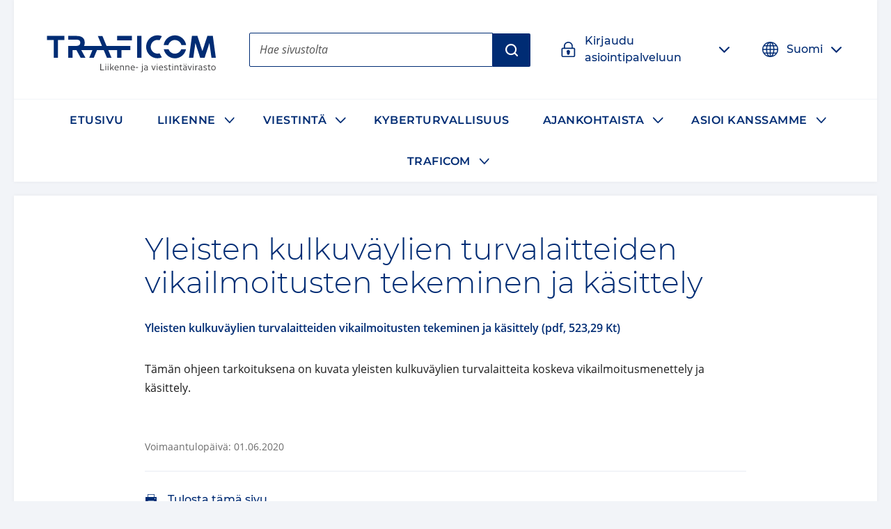

--- FILE ---
content_type: text/html; charset=utf-8
request_url: https://www.traficom.fi/fi/saadokset/yleisten-kulkuvaylien-turvalaitteiden-vikailmoitusten-tekeminen-ja-kasittely
body_size: 36251
content:

  <!DOCTYPE html>
  <html lang="fi">
    <head>
      <meta charSet="utf-8"/>
      <meta data-react-helmet="true" name="viewport" content="width=device-width, initial-scale=1"/><meta data-react-helmet="true" name="description" content="Liikenne- ja viestintävirasto Traficom on liikenteen ja viestinnän lupa-, rekisteröinti- ja hyväksyntä- sekä turvallisuusviranomainen."/><meta data-react-helmet="true" property="og:description" content="Liikenne- ja viestintävirasto Traficom on liikenteen ja viestinnän lupa-, rekisteröinti- ja hyväksyntä- sekä turvallisuusviranomainen."/><meta data-react-helmet="true" property="og:image" content="https://traficom.fi/sites/default/files/styles/social_share_image/public/media/images/share-traficom-fi_0.png"/><meta data-react-helmet="true" property="og:site_name" content="Traficom"/><meta data-react-helmet="true" property="og:title" content="Yleisten kulkuväylien turvalaitteiden vikailmoitusten tekeminen ja käsittely | Traficom"/><meta data-react-helmet="true" property="og:type" content="website"/><meta data-react-helmet="true" name="title" content="Yleisten kulkuväylien turvalaitteiden vikailmoitusten tekeminen ja käsittely | Traficom"/><meta data-react-helmet="true" name="twitter:card" content="summary"/>
      <title data-react-helmet="true" lang="fi">Yleisten kulkuväylien turvalaitteiden vikailmoitusten tekeminen ja käsittely | Traficom</title>
      <link data-react-helmet="true" rel="canonical" href="/fi/saadokset/yleisten-kulkuvaylien-turvalaitteiden-vikailmoitusten-tekeminen-ja-kasittely"/><link data-react-helmet="true" rel="apple-touch-icon" sizes="144x144" href="/dist/web/favicon/apple-touch-icon-144x144.png"/><link data-react-helmet="true" rel="apple-touch-icon" sizes="152x152" href="/dist/web/favicon/apple-touch-icon-152x152.png"/><link data-react-helmet="true" rel="apple-touch-icon" sizes="167x167" href="/dist/web/favicon/apple-touch-icon-167x167.png"/><link data-react-helmet="true" rel="apple-touch-icon" sizes="180x180" href="/dist/web/favicon/apple-touch-icon-180x180.png"/><link data-react-helmet="true" rel="icon" type="image/png" sizes="16x16" href="/dist/web/favicon/favicon-16x16.png"/><link data-react-helmet="true" rel="icon" type="image/png" sizes="32x32" href="/dist/web/favicon/favicon-32x32.png"/><link data-react-helmet="true" rel="manifest" href="/dist/web/favicon/manifest.json"/><link data-react-helmet="true" rel="shortcut icon" href="/dist/web/favicon/favicon.ico"/><link data-react-helmet="true" rel="msapplication-TileImage" href="/dist/web/favicon/mstile-144x144.png"/><link data-react-helmet="true" rel="msapplication-config" href="/dist/web/favicon/browserconfig.xml"/>
      <style nonce="e62489e6-c573-493f-b0f0-6093a4363b76" data-styled="true" data-styled-version="5.3.11">html{line-height:1.15;-webkit-text-size-adjust:100%;}/*!sc*/
body{margin:0;}/*!sc*/
main{display:block;}/*!sc*/
h1{font-size:2em;margin:0.67em 0;}/*!sc*/
hr{box-sizing:content-box;height:0;overflow:visible;}/*!sc*/
pre{font-family:monospace,monospace;font-size:1em;}/*!sc*/
a{background-color:transparent;}/*!sc*/
abbr[title]{border-bottom:none;-webkit-text-decoration:underline;text-decoration:underline;-webkit-text-decoration:underline dotted;text-decoration:underline dotted;}/*!sc*/
b,strong{font-weight:bolder;}/*!sc*/
code,kbd,samp{font-family:monospace,monospace;font-size:1em;}/*!sc*/
small{font-size:80%;}/*!sc*/
sub,sup{font-size:75%;line-height:0;position:relative;vertical-align:baseline;}/*!sc*/
sub{bottom:-0.25em;}/*!sc*/
sup{top:-0.5em;}/*!sc*/
img{border-style:none;}/*!sc*/
button,input,optgroup,select,textarea{font-family:inherit;font-size:100%;line-height:1.15;margin:0;}/*!sc*/
button,input{overflow:visible;}/*!sc*/
button,select{text-transform:none;}/*!sc*/
button,[type="button"],[type="reset"],[type="submit"]{-webkit-appearance:button;}/*!sc*/
button::-moz-focus-inner,[type="button"]::-moz-focus-inner,[type="reset"]::-moz-focus-inner,[type="submit"]::-moz-focus-inner{border-style:none;padding:0;}/*!sc*/
button:-moz-focusring,[type="button"]:-moz-focusring,[type="reset"]:-moz-focusring,[type="submit"]:-moz-focusring{outline:1px dotted ButtonText;}/*!sc*/
fieldset{padding:0.35em 0.75em 0.625em;}/*!sc*/
legend{box-sizing:border-box;color:inherit;display:table;max-width:100%;padding:0;white-space:normal;}/*!sc*/
progress{vertical-align:baseline;}/*!sc*/
textarea{overflow:auto;}/*!sc*/
[type="checkbox"],[type="radio"]{box-sizing:border-box;padding:0;}/*!sc*/
[type="number"]::-webkit-inner-spin-button,[type="number"]::-webkit-outer-spin-button{height:auto;}/*!sc*/
[type="search"]{-webkit-appearance:textfield;outline-offset:-2px;}/*!sc*/
[type="search"]::-webkit-search-decoration{-webkit-appearance:none;}/*!sc*/
::-webkit-file-upload-button{-webkit-appearance:button;font:inherit;}/*!sc*/
details{display:block;}/*!sc*/
summary{display:list-item;}/*!sc*/
template{display:none;}/*!sc*/
[hidden]{display:none;}/*!sc*/
*{box-sizing:border-box;}/*!sc*/
html{font-size:100%;line-height:1.6875;}/*!sc*/
body{background-color:#F2F4F8;color:#1C1C1C;font-family:Open Sans,Helvetica,Arial,sans-serif;font-weight:400;line-height:1.6875;}/*!sc*/
@media print{body{background-color:transparent !important;}}/*!sc*/
figure{margin:0;}/*!sc*/
figcaption{margin:0.84375rem 0 1.6875rem 0;font-size:0.875rem;font-style:italic;}/*!sc*/
img{width:100%;height:auto;display:inline-block;vertical-align:top;}/*!sc*/
pre{background-color:rgba(102,112,128,0.1);padding:1.5em 1em;padding-top:0;}/*!sc*/
.button--link{color:#fff;font-size:1em;line-height:1em;padding:0.5em;margin:0;border:0.0625rem solid;background-color:#555555;-webkit-text-decoration:none;text-decoration:none;}/*!sc*/
h1{font-size:2.03125rem;font-family:Montserrat,Avenir,Arial,sans-serif;font-weight:300;line-height:1.125;text-transform:none;}/*!sc*/
@media (min-width:50em){h1{font-size:2.3541666666666665rem;}}/*!sc*/
@media (min-width:80em){h1{font-size:2.6770833333333335rem;}}/*!sc*/
@media (min-width:120em){h1{font-size:3rem;}}/*!sc*/
h2{font-size:1.625rem;font-family:Montserrat,Avenir,Arial,sans-serif;font-weight:300;line-height:1.5;text-transform:none;}/*!sc*/
@media (min-width:50em){h2{font-size:1.8333333333333333rem;}}/*!sc*/
@media (min-width:80em){h2{font-size:2.0416666666666665rem;}}/*!sc*/
@media (min-width:120em){h2{font-size:2.25rem;}}/*!sc*/
h3{font-size:1.275rem;font-family:Montserrat,Avenir,Arial,sans-serif;font-weight:300;line-height:1.5;text-transform:none;}/*!sc*/
@media (min-width:50em){h3{font-size:1.3916666666666666rem;}}/*!sc*/
@media (min-width:80em){h3{font-size:1.5083333333333333rem;}}/*!sc*/
@media (min-width:120em){h3{font-size:1.625rem;}}/*!sc*/
h4{font-family:Montserrat,Avenir,Arial,sans-serif;font-size:1.125rem;font-weight:500;line-height:1.5;text-transform:none;}/*!sc*/
svg#__SVG_SPRITE_NODE__{display:none;}/*!sc*/
svg#__SVG_SPRITE_NODE__ symbol path,svg#__SVG_SPRITE_NODE__ symbol g,svg#__SVG_SPRITE_NODE__ symbol > rect{fill:inherit;}/*!sc*/
data-styled.g2[id="sc-global-Kzcis1"]{content:"sc-global-Kzcis1,"}/*!sc*/
.eHNDNH{display:block;height:auto;width:100%;}/*!sc*/
data-styled.g4[id="Svg__StyledImg-sc-1xnrgu7-1"]{content:"eHNDNH,"}/*!sc*/
.kGNXde{display:block;position:relative;width:1em;height:1em;}/*!sc*/
.kGNXde svg{display:block;max-height:100%;max-width:100%;}/*!sc*/
.kGNXde svg use{fill:currentColor;}/*!sc*/
.kGNXde .isvg svg path,.kGNXde .isvg svg circle:not([fill='none']),.kGNXde .isvg svg rect:not([fill='none']),.kGNXde .isvg svg g{fill:currentColor;}/*!sc*/
data-styled.g5[id="Icon__IconWrapper-sc-1i0xueo-0"]{content:"kGNXde,"}/*!sc*/
.gcZMLf{color:#1C1C1C;font-family:Open Sans,Helvetica,Arial,sans-serif;font-size:1em;font-weight:400;line-height:1.5em;-webkit-align-items:center;-webkit-box-align:center;-ms-flex-align:center;align-items:center;display:-webkit-inline-box;display:-webkit-inline-flex;display:-ms-inline-flexbox;display:inline-flex;-webkit-box-pack:center;-webkit-justify-content:center;-ms-flex-pack:center;justify-content:center;-webkit-align-self:stretch;-ms-flex-item-align:stretch;align-self:stretch;font-family:Montserrat,Avenir,Arial,sans-serif;font-size:1.125rem;font-weight:500;min-height:3rem;padding:0.75rem 1rem;position:relative;border-radius:0.125rem;background:#002C74;border:0.125rem solid transparent;color:#fff;}/*!sc*/
.gcZMLf .ButtonStyle__IconBefore-sc-1l19c5o-0,.gcZMLf .ButtonStyle__IconAfter-sc-1l19c5o-2{-webkit-align-items:center;-webkit-box-align:center;-ms-flex-align:center;align-items:center;-webkit-align-self:stretch;-ms-flex-item-align:stretch;align-self:stretch;display:-webkit-box;display:-webkit-flex;display:-ms-flexbox;display:flex;margin-left:-0.5em;margin-right:1em;}/*!sc*/
.gcZMLf .ButtonStyle__IconBeforeNoMargin-sc-1l19c5o-1{-webkit-align-items:center;-webkit-box-align:center;-ms-flex-align:center;align-items:center;-webkit-align-self:stretch;-ms-flex-item-align:stretch;align-self:stretch;display:-webkit-box;display:-webkit-flex;display:-ms-flexbox;display:flex;margin-right:1em;}/*!sc*/
.gcZMLf:hover,.gcZMLf:focus{background:#0058B1;}/*!sc*/
.ButtonStyleOwner.focus-visible .ButtonStyle__StyledButton-sc-1l19c5o-3{background:none;border-color:currentColor;color:#0058B1;}/*!sc*/
.jRtiEJ{color:#1C1C1C;font-family:Open Sans,Helvetica,Arial,sans-serif;font-size:1em;font-weight:400;line-height:1.5em;-webkit-align-items:center;-webkit-box-align:center;-ms-flex-align:center;align-items:center;display:-webkit-inline-box;display:-webkit-inline-flex;display:-ms-inline-flexbox;display:inline-flex;-webkit-box-pack:center;-webkit-justify-content:center;-ms-flex-pack:center;justify-content:center;-webkit-align-self:stretch;-ms-flex-item-align:stretch;align-self:stretch;font-family:Montserrat,Avenir,Arial,sans-serif;font-size:1.125rem;font-weight:500;min-height:3rem;padding:0.75rem 1rem;position:relative;border-radius:0 0.125rem 0.125rem 0;background:#002C74;border:0.125rem solid transparent;color:#fff;}/*!sc*/
.jRtiEJ .ButtonStyle__IconBefore-sc-1l19c5o-0,.jRtiEJ .ButtonStyle__IconAfter-sc-1l19c5o-2{-webkit-align-items:center;-webkit-box-align:center;-ms-flex-align:center;align-items:center;-webkit-align-self:stretch;-ms-flex-item-align:stretch;align-self:stretch;display:-webkit-box;display:-webkit-flex;display:-ms-flexbox;display:flex;margin-left:-0.5em;margin-right:1em;}/*!sc*/
.jRtiEJ .ButtonStyle__IconBeforeNoMargin-sc-1l19c5o-1{-webkit-align-items:center;-webkit-box-align:center;-ms-flex-align:center;align-items:center;-webkit-align-self:stretch;-ms-flex-item-align:stretch;align-self:stretch;display:-webkit-box;display:-webkit-flex;display:-ms-flexbox;display:flex;margin-right:1em;}/*!sc*/
.jRtiEJ:hover,.jRtiEJ:focus{background:#0058B1;}/*!sc*/
.ButtonStyleOwner.focus-visible .ButtonStyle__StyledButton-sc-1l19c5o-3{background:none;border-color:currentColor;color:#0058B1;}/*!sc*/
.fJdHPC{color:#1C1C1C;font-family:Open Sans,Helvetica,Arial,sans-serif;font-size:1em;font-weight:400;line-height:1.5em;-webkit-align-items:center;-webkit-box-align:center;-ms-flex-align:center;align-items:center;display:-webkit-inline-box;display:-webkit-inline-flex;display:-ms-inline-flexbox;display:inline-flex;-webkit-box-pack:center;-webkit-justify-content:center;-ms-flex-pack:center;justify-content:center;-webkit-align-self:stretch;-ms-flex-item-align:stretch;align-self:stretch;font-family:Montserrat,Avenir,Arial,sans-serif;font-size:1.125rem;font-weight:500;min-height:3rem;padding:0.75rem 1rem;position:relative;font-size:1rem;border-radius:0.125rem;border:0.125rem solid transparent;margin:-0.5em;padding:0.5em;font-size:1rem;font-weight:500;color:#002C74;}/*!sc*/
.fJdHPC .ButtonStyle__IconBefore-sc-1l19c5o-0,.fJdHPC .ButtonStyle__IconAfter-sc-1l19c5o-2{-webkit-align-items:center;-webkit-box-align:center;-ms-flex-align:center;align-items:center;-webkit-align-self:stretch;-ms-flex-item-align:stretch;align-self:stretch;display:-webkit-box;display:-webkit-flex;display:-ms-flexbox;display:flex;margin-left:-0.5em;margin-right:1em;}/*!sc*/
.fJdHPC .ButtonStyle__IconBeforeNoMargin-sc-1l19c5o-1{-webkit-align-items:center;-webkit-box-align:center;-ms-flex-align:center;align-items:center;-webkit-align-self:stretch;-ms-flex-item-align:stretch;align-self:stretch;display:-webkit-box;display:-webkit-flex;display:-ms-flexbox;display:flex;margin-right:1em;}/*!sc*/
.fJdHPC:hover{-webkit-text-decoration:underline;text-decoration:underline;}/*!sc*/
.fJdHPC .ButtonStyle__IconAfter-sc-1l19c5o-2{-webkit-transition:0.1s -webkit-transform;-webkit-transition:0.1s transform;transition:0.1s transform;}/*!sc*/
.fJdHPC:hover .ButtonStyle__IconAfter-sc-1l19c5o-2,.fJdHPC:focus .ButtonStyle__IconAfter-sc-1l19c5o-2{-webkit-transform:translateX(0.5em);-ms-transform:translateX(0.5em);transform:translateX(0.5em);}/*!sc*/
.ButtonStyleOwner.focus-visible .ButtonStyle__StyledButton-sc-1l19c5o-3{border-color:currentColor;}/*!sc*/
data-styled.g9[id="ButtonStyle__StyledButton-sc-1l19c5o-3"]{content:"gcZMLf,jRtiEJ,fJdHPC,"}/*!sc*/
.hBlIRn{-webkit-flex:0 1 auto;-ms-flex:0 1 auto;flex:0 1 auto;position:relative;}/*!sc*/
.hBlIRn + .ButtonStyle__IconAfter-sc-1l19c5o-2{margin-left:1em;margin-right:-0.5em;}/*!sc*/
data-styled.g10[id="ButtonStyle__Text-sc-1l19c5o-4"]{content:"hBlIRn,"}/*!sc*/
.gqPxcy{-webkit-flex:0 1 auto;-ms-flex:0 1 auto;flex:0 1 auto;font-weight:600;-webkit-text-decoration:none;text-decoration:none;}/*!sc*/
data-styled.g13[id="Anchor__StyledSmartLink-sc-197eshd-0"]{content:"gqPxcy,"}/*!sc*/
.hyYXZi{-webkit-flex:0 1 auto;-ms-flex:0 1 auto;flex:0 1 auto;position:relative;color:#002C74;}/*!sc*/
.AnchorTextOwner:hover .Anchor__Text-sc-197eshd-1,.AnchorTextOwner:focus .hyYXZi{-webkit-text-decoration:underline;text-decoration:underline;}/*!sc*/
data-styled.g14[id="Anchor__Text-sc-197eshd-1"]{content:"hyYXZi,"}/*!sc*/
.fyJLLb{-webkit-text-decoration:none;text-decoration:none;}/*!sc*/
.AnchorTextOwner:hover .Anchor__TextContent-sc-197eshd-2,.AnchorTextOwner:focus .fyJLLb{-webkit-text-decoration:underline;text-decoration:underline;}/*!sc*/
.AnchorTextOwner.focus-visible .Anchor__TextContent-sc-197eshd-2{-webkit-text-decoration:underline;text-decoration:underline;}/*!sc*/
data-styled.g15[id="Anchor__TextContent-sc-197eshd-2"]{content:"fyJLLb,bCtTco,"}/*!sc*/
.fnzCjZ{display:inline-block;margin:0 0.421875rem 0 0.2109375rem;position:relative;top:0.2em;vertical-align:top;width:1em;}/*!sc*/
data-styled.g17[id="Anchor__StyledExternalIcon-sc-197eshd-4"]{content:"fnzCjZ,"}/*!sc*/
.ceRdJg{border:none;-webkit-clip:rect(0,0,0,0);clip:rect(0,0,0,0);height:0.01em;overflow:hidden;padding:0;position:absolute;white-space:nowrap;width:0.01em;}/*!sc*/
data-styled.g18[id="Anchor__StyledExternalLinkText-sc-197eshd-5"]{content:"ceRdJg,"}/*!sc*/
.gONsNw{color:inherit;position:relative;display:block;}/*!sc*/
data-styled.g19[id="AnchorElement__StyledSmartLink-sc-10kll9c-0"]{content:"gONsNw,"}/*!sc*/
.hpDAzM{display:block;-webkit-flex-basis:100%;-ms-flex-preferred-size:100%;flex-basis:100%;}/*!sc*/
data-styled.g27[id="LinkListItem__StyledAnchor-sc-1c95nx6-0"]{content:"hpDAzM,"}/*!sc*/
.elcjLp{color:#1C1C1C;font-family:Open Sans,Helvetica,Arial,sans-serif;font-size:1em;font-weight:400;line-height:1.5em;-webkit-appearance:none;-moz-appearance:none;appearance:none;background:none;border:0;margin:0;padding:0;cursor:pointer;}/*!sc*/
.elcjLp > * *{pointer-events:none;}/*!sc*/
data-styled.g36[id="Button__StyledButton-sc-jbmfnf-0"]{content:"elcjLp,"}/*!sc*/
.kdWQrE{-webkit-flex-basis:100%;-ms-flex-preferred-size:100%;flex-basis:100%;margin:0 auto;background-color:#fff;box-shadow:0 0 0.375rem 0 rgba(0,0,0,0.05);width:auto;-webkit-transition:box-shadow 0.15s ease-in-out;transition:box-shadow 0.15s ease-in-out;}/*!sc*/
@media print{.kdWQrE{box-shadow:none !important;}}/*!sc*/
.kxezEf{-webkit-flex-basis:100%;-ms-flex-preferred-size:100%;flex-basis:100%;margin:0 auto;background-color:#fff;box-shadow:0 0 0.375rem 0 rgba(0,0,0,0.05);width:auto;-webkit-transition:box-shadow 0.15s ease-in-out;transition:box-shadow 0.15s ease-in-out;margin-top:0.75rem;margin-bottom:0.75rem;}/*!sc*/
@media (min-width:50em){.kxezEf{margin-top:1.25rem;margin-bottom:1.25rem;}}/*!sc*/
@media print{.kxezEf{box-shadow:none !important;}}/*!sc*/
.eMjDYF{-webkit-flex-basis:100%;-ms-flex-preferred-size:100%;flex-basis:100%;margin:0 auto;max-width:96rem;width:auto;-webkit-transition:box-shadow 0.15s ease-in-out;transition:box-shadow 0.15s ease-in-out;}/*!sc*/
@media print{.eMjDYF{box-shadow:none !important;}}/*!sc*/
.dijCJr{-webkit-flex-basis:100%;-ms-flex-preferred-size:100%;flex-basis:100%;margin:0 auto;background-color:#fff;box-shadow:0 0 0.375rem 0 rgba(0,0,0,0.05);width:auto;-webkit-transition:box-shadow 0.15s ease-in-out;transition:box-shadow 0.15s ease-in-out;margin-top:0.75rem;margin-bottom:0.75rem;padding-right:0.75rem;padding-left:0.75rem;padding-top:0.75rem;padding-bottom:0.75rem;}/*!sc*/
@media (min-width:50em){.dijCJr{margin-top:1.25rem;margin-bottom:1.25rem;}}/*!sc*/
@media (min-width:80em){.dijCJr{padding-right:1.5rem;padding-left:1.5rem;}}/*!sc*/
@media (min-width:80em){.dijCJr{padding-top:1.5rem;padding-bottom:1.5rem;}}/*!sc*/
@media print{.dijCJr{box-shadow:none !important;}}/*!sc*/
.cFNZnf{-webkit-flex-basis:100%;-ms-flex-preferred-size:100%;flex-basis:100%;margin:0 auto;max-width:54rem;width:auto;-webkit-transition:box-shadow 0.15s ease-in-out;transition:box-shadow 0.15s ease-in-out;}/*!sc*/
@media print{.cFNZnf{box-shadow:none !important;}}/*!sc*/
.hWjayc{-webkit-flex-basis:100%;-ms-flex-preferred-size:100%;flex-basis:100%;margin:0 auto;width:auto;-webkit-transition:box-shadow 0.15s ease-in-out;transition:box-shadow 0.15s ease-in-out;}/*!sc*/
@media print{.hWjayc{box-shadow:none !important;}}/*!sc*/
.kooWmG{-webkit-flex-basis:100%;-ms-flex-preferred-size:100%;flex-basis:100%;margin:0 auto;width:auto;-webkit-transition:box-shadow 0.15s ease-in-out;transition:box-shadow 0.15s ease-in-out;padding-top:0.75rem;padding-bottom:0.75rem;}/*!sc*/
@media (min-width:80em){.kooWmG{padding-top:1.5rem;padding-bottom:1.5rem;}}/*!sc*/
@media print{.kooWmG{box-shadow:none !important;}}/*!sc*/
data-styled.g40[id="Container__StyledContainer-sc-1opbue3-0"]{content:"kdWQrE,kxezEf,eMjDYF,dijCJr,cFNZnf,hWjayc,kooWmG,"}/*!sc*/
.jpywUd{position:relative;background:#fff;border-radius:0.125rem;}/*!sc*/
data-styled.g48[id="Dropdown__StyledAccordion-sc-tm8u3j-0"]{content:"jpywUd,"}/*!sc*/
.gvXcvQ{border-radius:0.125rem;display:-webkit-box;display:-webkit-flex;display:-ms-flexbox;display:flex;-webkit-align-items:center;-webkit-box-align:center;-ms-flex-align:center;align-items:center;cursor:pointer;position:relative;padding:0 0.5em;background:#fff;color:#002C74;}/*!sc*/
.gvXcvQ:hover{color:#0058B1;}/*!sc*/
.ervAIx{border-radius:0.125rem;display:-webkit-box;display:-webkit-flex;display:-ms-flexbox;display:flex;-webkit-align-items:center;-webkit-box-align:center;-ms-flex-align:center;align-items:center;cursor:pointer;position:relative;padding:0 0.5em;background:#002C74;border-color:#002C74;color:#fff;}/*!sc*/
data-styled.g49[id="Dropdown__Header-sc-tm8u3j-1"]{content:"gvXcvQ,ervAIx,"}/*!sc*/
.isNzSt{-webkit-flex:0 0 1.5em;-ms-flex:0 0 1.5em;flex:0 0 1.5em;width:1.5em;height:1.5em;margin:1rem 0.75rem;}/*!sc*/
data-styled.g50[id="Dropdown__StyledIcon-sc-tm8u3j-2"]{content:"isNzSt,"}/*!sc*/
.fYPnQe{-webkit-flex:0 1 auto;-ms-flex:0 1 auto;flex:0 1 auto;overflow:hidden;padding:0.75rem 0;}/*!sc*/
data-styled.g51[id="Dropdown__HeaderContent-sc-tm8u3j-3"]{content:"fYPnQe,"}/*!sc*/
.wPUWr{font-family:Montserrat,Avenir,Arial,sans-serif;font-size:1.125rem;font-weight:500;line-height:1.5;text-transform:none;font-size:1rem;text-align:left;}/*!sc*/
data-styled.g54[id="Dropdown__Heading-sc-tm8u3j-6"]{content:"wPUWr,"}/*!sc*/
.csfyTP{-webkit-appearance:none;-moz-appearance:none;appearance:none;background-color:transparent;border:0;color:inherit;cursor:pointer;display:block;padding:1rem 0.75rem;position:relative;}/*!sc*/
.csfyTP:focus{background:#E6EFF7;color:#002C74;}/*!sc*/
data-styled.g55[id="Dropdown__Button-sc-tm8u3j-7"]{content:"csfyTP,"}/*!sc*/
.eirBdb{border:none;-webkit-clip:rect(0,0,0,0);clip:rect(0,0,0,0);height:0.01em;overflow:hidden;padding:0;position:absolute;white-space:nowrap;width:0.01em;}/*!sc*/
data-styled.g56[id="Dropdown__ButtonText-sc-tm8u3j-8"]{content:"eirBdb,"}/*!sc*/
.gOeYzy{position:relative;-webkit-flex:0 0 4rem;-ms-flex:0 0 4rem;flex:0 0 4rem;display:-webkit-box;display:-webkit-flex;display:-ms-flexbox;display:flex;-webkit-align-items:center;-webkit-box-align:center;-ms-flex-align:center;align-items:center;-webkit-box-pack:center;-webkit-justify-content:center;-ms-flex-pack:center;justify-content:center;}/*!sc*/
data-styled.g57[id="Dropdown__IconContainer-sc-tm8u3j-9"]{content:"gOeYzy,"}/*!sc*/
.fKupfK{display:block;position:relative;}/*!sc*/
data-styled.g70[id="Input__StyledLabel-sc-qojhgq-1"]{content:"fKupfK,"}/*!sc*/
.fpiFha{border:none;-webkit-clip:rect(0,0,0,0);clip:rect(0,0,0,0);height:0.01em;overflow:hidden;padding:0;position:absolute;white-space:nowrap;width:0.01em;}/*!sc*/
data-styled.g71[id="Input__StyledTitle-sc-qojhgq-2"]{content:"fpiFha,"}/*!sc*/
.iXAwLN{-webkit-appearance:none;-moz-appearance:none;appearance:none;border:0.0625rem solid #555555;border-radius:0.125rem;color:#1C1C1C;font-family:Open Sans,Helvetica,Arial,sans-serif;font-size:1em;font-weight:400;line-height:1.5em;background-color:#fff;font-weight:500;height:3.0625rem;margin:0.625rem 0 1.5rem 0;padding:0.625rem 0.875rem;width:100%;}/*!sc*/
.iXAwLN:hover{border-color:#002C74;}/*!sc*/
.iXAwLN::-webkit-input-placeholder{color:#6D6D6D;}/*!sc*/
.iXAwLN::-moz-placeholder{color:#6D6D6D;}/*!sc*/
.iXAwLN:-ms-input-placeholder{color:#6D6D6D;}/*!sc*/
.iXAwLN::placeholder{color:#6D6D6D;}/*!sc*/
@supports (box-shadow:inset 1px 1px){.iXAwLN:focus{box-shadow:inset 1px 1px,inset -1px -1px;outline:0;}}/*!sc*/
data-styled.g74[id="Input__StyledInput-sc-qojhgq-5"]{content:"iXAwLN,"}/*!sc*/
.cLfHup{padding:0;}/*!sc*/
@media (min-width:60em){}/*!sc*/
data-styled.g83[id="LinkList__List-sc-qw7u8g-1"]{content:"cLfHup,"}/*!sc*/
.hibRxO{margin-bottom:0.25em;display:-webkit-box;display:-webkit-flex;display:-ms-flexbox;display:flex;list-style:none;}/*!sc*/
@media (min-width:50em){.hibRxO{margin-bottom:0.3333333333333333em;}}/*!sc*/
@media (min-width:80em){.hibRxO{margin-bottom:0.41666666666666663em;}}/*!sc*/
@media (min-width:120em){.hibRxO{margin-bottom:0.5em;}}/*!sc*/
@media (min-width:60em){}/*!sc*/
data-styled.g84[id="LinkList__ListItem-sc-qw7u8g-2"]{content:"hibRxO,"}/*!sc*/
.gtildP{display:-webkit-box;display:-webkit-flex;display:-ms-flexbox;display:flex;-webkit-align-items:center;-webkit-box-align:center;-ms-flex-align:center;align-items:center;-webkit-box-pack:center;-webkit-justify-content:center;-ms-flex-pack:center;justify-content:center;min-height:12.5rem;background-image:linear-gradient( 110deg,#fff 73%,#F9FBFB 75%,#fff 77%,#fff 78%,#F9FBFB 84%,#F9FBFB 88%,#fff 94%,#fff 100% );background-size:200% 100%;background-position:0 center;border-radius:inherit;-webkit-animation:2s ease-in-out jmjuBh infinite;animation:2s ease-in-out jmjuBh infinite;}/*!sc*/
@media (min-width:60em){.gtildP{height:20rem;}}/*!sc*/
@media (min-width:80em){.gtildP{height:37.5rem;}}/*!sc*/
data-styled.g85[id="Loading__StyledContainer-sc-hjtga2-0"]{content:"gtildP,"}/*!sc*/
.jSLHyE{min-height:10em;display:-webkit-box;display:-webkit-flex;display:-ms-flexbox;display:flex;-webkit-align-items:center;-webkit-box-align:center;-ms-flex-align:center;align-items:center;-webkit-box-pack:center;-webkit-justify-content:center;-ms-flex-pack:center;justify-content:center;}/*!sc*/
data-styled.g86[id="Loading__StyledLoading-sc-hjtga2-1"]{content:"jSLHyE,"}/*!sc*/
.dxZxXv{width:2.5em;-webkit-flex:0 0 2.5em;-ms-flex:0 0 2.5em;flex:0 0 2.5em;}/*!sc*/
data-styled.g87[id="Loading__StyledLoadingItem-sc-hjtga2-2"]{content:"dxZxXv,"}/*!sc*/
.fwSBhV{pointer-events:none;width:2.5em;height:2.5em;border:0.4em solid transparent;border-color:#F9FBFB;border-top-color:#1C6BBA;border-radius:50%;-webkit-animation:eoUyJr 1s linear infinite;animation:eoUyJr 1s linear infinite;}/*!sc*/
data-styled.g88[id="Loading__Loader-sc-hjtga2-3"]{content:"fwSBhV,"}/*!sc*/
.dxDeRw{display:inline-block;text-transform:uppercase;font-weight:500;position:relative;margin-right:auto;top:0.25rem;padding:0.625rem;}/*!sc*/
@media (min-width:60em){.dxDeRw{margin:0;padding:1.125rem 2rem 0.875rem 2rem;}}/*!sc*/
.dxDeRw svg{height:auto;position:static;-webkit-transform:none;-ms-transform:none;transform:none;}/*!sc*/
.gVRALw{display:inline-block;text-transform:uppercase;font-weight:500;position:relative;margin-right:auto;top:0.25rem;}/*!sc*/
@media (min-width:60em){}/*!sc*/
.gVRALw svg{height:auto;position:static;-webkit-transform:none;-ms-transform:none;transform:none;}/*!sc*/
data-styled.g89[id="Logo__Wrapper-sc-12pbin0-0"]{content:"dxDeRw,gVRALw,"}/*!sc*/
.hHraPf{display:-webkit-box;display:-webkit-flex;display:-ms-flexbox;display:flex;-webkit-align-items:center;-webkit-box-align:center;-ms-flex-align:center;align-items:center;-webkit-text-decoration:none;text-decoration:none;max-width:13.5rem;min-height:4.125rem;}/*!sc*/
@media (min-width:60em){.hHraPf{max-width:19.0625rem;min-height:6.875rem;}}/*!sc*/
.epsWEq{display:-webkit-box;display:-webkit-flex;display:-ms-flexbox;display:flex;-webkit-align-items:center;-webkit-box-align:center;-ms-flex-align:center;align-items:center;-webkit-text-decoration:none;text-decoration:none;max-width:11.25rem;min-height:2.4375rem;}/*!sc*/
@media (min-width:60em){.epsWEq{max-width:14.625rem;min-height:3.125rem;}}/*!sc*/
data-styled.g90[id="Logo__StyledAnchorElement-sc-12pbin0-1"]{content:"hHraPf,epsWEq,"}/*!sc*/
.iqXgVE{-webkit-flex:1 1 100%;-ms-flex:1 1 100%;flex:1 1 100%;height:auto;width:100%;display:none;}/*!sc*/
@media (min-width:60em){.iqXgVE{display:-webkit-box;display:-webkit-flex;display:-ms-flexbox;display:flex;}}/*!sc*/
data-styled.g91[id="Logo__StyledLogoSvg-sc-12pbin0-2"]{content:"iqXgVE,"}/*!sc*/
.FBjdF{-webkit-flex:1 1 100%;-ms-flex:1 1 100%;flex:1 1 100%;height:auto;width:100%;}/*!sc*/
@media (min-width:60em){.FBjdF{display:none;}}/*!sc*/
data-styled.g92[id="Logo__StyledLogoSvgMobile-sc-12pbin0-3"]{content:"FBjdF,"}/*!sc*/
.cQZpLK{width:100%;height:1px;pointer-events:none;display:block;margin-top:-1px;}/*!sc*/
data-styled.g94[id="Main__StyledTarget-sc-33sx5h-0"]{content:"cQZpLK,"}/*!sc*/
.dTlNI{margin:1rem 0 2rem;}/*!sc*/
data-styled.g95[id="MoreInformationLink__StyledLinkList-sc-dx37zv-0"]{content:"dTlNI,"}/*!sc*/
.juMRrE{-webkit-hyphens:auto;-moz-hyphens:auto;-ms-hyphens:auto;hyphens:auto;word-break:break-word;color:#002C74;}/*!sc*/
.juMRrE span{color:#002C74;}/*!sc*/
.juMRrE:focus{outline:0;}/*!sc*/
@media (min-width:50em){.juMRrE{-webkit-hyphens:none;-moz-hyphens:none;-ms-hyphens:none;hyphens:none;word-break:inherit;}}/*!sc*/
data-styled.g102[id="PageTitle__Heading-sc-10e21i1-0"]{content:"juMRrE,"}/*!sc*/
.irouGh{-webkit-text-decoration:none;text-decoration:none;}/*!sc*/
data-styled.g103[id="PageTitle__TextLink-sc-10e21i1-1"]{content:"irouGh,"}/*!sc*/
.kpQJVg{margin:1.6875rem 0;}/*!sc*/
.kpQJVg p{margin:1.6875rem 0;}/*!sc*/
.kpQJVg h2,.kpQJVg h3,.kpQJVg h4{margin-bottom:1.6875rem;}/*!sc*/
.kpQJVg h2{margin-top:3.375rem;}/*!sc*/
.kpQJVg h3{margin-top:3.375rem;}/*!sc*/
.kpQJVg h4{margin-top:3.375rem;}/*!sc*/
.kpQJVg ul{list-style:disc;list-style-position:outside;margin:1.6875rem 0;padding:0 0 0 1.2rem;}/*!sc*/
.kpQJVg ul li{margin:0.84375rem 0;}/*!sc*/
.kpQJVg ul li ul{list-style-type:circle;padding:0 0 0 1.333rem;}/*!sc*/
.kpQJVg ul li ul li{margin:0.5rem 0;}/*!sc*/
@media print{.kpQJVg a{display:block;color:blue;-webkit-text-decoration:underline;text-decoration:underline;font-weight:600;}.kpQJVg a[href]:after{content:' (' attr(href) ')';}}/*!sc*/
data-styled.g107[id="Paragraph__StyledSection-sc-1rk24tr-0"]{content:"kpQJVg,"}/*!sc*/
.eAaeiA{padding-left:0.5em;border-top:0.125rem solid #F2F4F8;}/*!sc*/
@media print{.eAaeiA{display:none;}}/*!sc*/
data-styled.g110[id="PrintButton__StyledContainer-sc-1ei72t7-0"]{content:"eAaeiA,"}/*!sc*/
.hVcxCE{margin-bottom:0.84375rem;position:relative;width:100%;}/*!sc*/
data-styled.g134[id="Keyword__StyledSearchBarForm-sc-1rtutzm-0"]{content:"hVcxCE,"}/*!sc*/
.hfA-dan{display:-webkit-box;display:-webkit-flex;display:-ms-flexbox;display:flex;-webkit-flex-flow:row nowrap;-ms-flex-flow:row nowrap;flex-flow:row nowrap;-webkit-align-items:flex-end;-webkit-box-align:flex-end;-ms-flex-align:flex-end;align-items:flex-end;width:100%;}/*!sc*/
.hfA-dan > label{-webkit-flex:1 1 auto;-ms-flex:1 1 auto;flex:1 1 auto;}/*!sc*/
data-styled.g135[id="Keyword__StyledSearchElementWrapper-sc-1rtutzm-1"]{content:"hfA-dan,"}/*!sc*/
.eIFoyF{border-bottom-right-radius:0;border-top-right-radius:0;border-color:currentColor;color:#002C74;-webkit-flex:1;-ms-flex:1;flex:1;margin:0;min-width:0;}/*!sc*/
.eIFoyF::-webkit-input-placeholder{color:#555555;opacity:1;font-style:italic;}/*!sc*/
.eIFoyF::-moz-placeholder{color:#555555;opacity:1;font-style:italic;}/*!sc*/
.eIFoyF:-ms-input-placeholder{color:#555555;opacity:1;font-style:italic;}/*!sc*/
.eIFoyF::placeholder{color:#555555;opacity:1;font-style:italic;}/*!sc*/
data-styled.g137[id="Keyword__StyledSearchBarInput-sc-1rtutzm-3"]{content:"eIFoyF,"}/*!sc*/
.fgSBbE{height:100%;}/*!sc*/
data-styled.g138[id="Keyword__StyledSearchBarButton-sc-1rtutzm-4"]{content:"fgSBbE,"}/*!sc*/
.dxcayV{border:none;-webkit-clip:rect(0,0,0,0);clip:rect(0,0,0,0);height:0.01em;overflow:hidden;padding:0;position:absolute;white-space:nowrap;width:0.01em;}/*!sc*/
data-styled.g142[id="Keyword__StyledSearchBarButtonText-sc-1rtutzm-8"]{content:"dxcayV,"}/*!sc*/
@media (min-width:60em){.fGvib{max-width:34rem;position:relative;width:100%;display:-webkit-box;display:-webkit-flex;display:-ms-flexbox;display:flex;-webkit-box-pack:end;-webkit-justify-content:flex-end;-ms-flex-pack:end;justify-content:flex-end;}}/*!sc*/
data-styled.g143[id="SearchBar__StyledSearchBar-sc-1sa120d-0"]{content:"fGvib,"}/*!sc*/
.bUMnhM{display:block;position:relative;-webkit-text-decoration:none;text-decoration:none;-webkit-transform:translateY(-100%);-ms-transform:translateY(-100%);transform:translateY(-100%);}/*!sc*/
@media all and (prefers-reduced-motion:no-preference){.bUMnhM{-webkit-transition:0.15s -webkit-transform;-webkit-transition:0.15s transform;transition:0.15s transform;}}/*!sc*/
.bUMnhM:focus{-webkit-transform:translateY(0%);-ms-transform:translateY(0%);transform:translateY(0%);outline:0;z-index:9999;}/*!sc*/
data-styled.g150[id="SkipToContent__SkipToContentLink-sc-m11ssu-0"]{content:"bUMnhM,"}/*!sc*/
.jAZsPd{margin:1px 0;}/*!sc*/
.SkipToContent__SkipToContentLink-sc-m11ssu-0:focus .SkipToContent__StyledButtonStyle-sc-m11ssu-1{outline-width:1px;outline-style:dotted;outline-color:black;}/*!sc*/
@supports (outline-color:-webkit-focus-ring-color){.SkipToContent__SkipToContentLink-sc-m11ssu-0:focus .SkipToContent__StyledButtonStyle-sc-m11ssu-1{margin-bottom:5px;outline-color:-webkit-focus-ring-color;outline-style:auto;outline-width:5px;}}/*!sc*/
data-styled.g151[id="SkipToContent__StyledButtonStyle-sc-m11ssu-1"]{content:"jAZsPd,"}/*!sc*/
.eHnA-du{display:-webkit-box;display:-webkit-flex;display:-ms-flexbox;display:flex;-webkit-box-pack:center;-webkit-justify-content:center;-ms-flex-pack:center;justify-content:center;overflow:hidden;position:absolute;text-align:center;}/*!sc*/
data-styled.g152[id="SkipToContent__SkipToContentContainer-sc-m11ssu-2"]{content:"eHnA-du,"}/*!sc*/
.dGiYkT{display:block;position:relative;-webkit-text-decoration:none;text-decoration:none;-webkit-transform:translateY(-100%);-ms-transform:translateY(-100%);transform:translateY(-100%);}/*!sc*/
@media all and (prefers-reduced-motion:no-preference){.dGiYkT{-webkit-transition:0.15s -webkit-transform;-webkit-transition:0.15s transform;transition:0.15s transform;}}/*!sc*/
.dGiYkT:focus{-webkit-transform:translateY(0%);-ms-transform:translateY(0%);transform:translateY(0%);outline:0;z-index:9999;}/*!sc*/
data-styled.g153[id="SkipToLanguageSwitcher__SkipToLanguageSwitcherLink-sc-1xpj2fh-0"]{content:"dGiYkT,"}/*!sc*/
.dTRurQ{margin:1px 0;}/*!sc*/
.SkipToLanguageSwitcher__SkipToLanguageSwitcherLink-sc-1xpj2fh-0:focus .SkipToLanguageSwitcher__StyledButtonStyle-sc-1xpj2fh-1{outline-width:1px;outline-style:dotted;outline-color:black;}/*!sc*/
@supports (outline-color:-webkit-focus-ring-color){.SkipToLanguageSwitcher__SkipToLanguageSwitcherLink-sc-1xpj2fh-0:focus .SkipToLanguageSwitcher__StyledButtonStyle-sc-1xpj2fh-1{outline-color:-webkit-focus-ring-color;outline-style:auto;outline-width:5px;}}/*!sc*/
data-styled.g154[id="SkipToLanguageSwitcher__StyledButtonStyle-sc-1xpj2fh-1"]{content:"dTRurQ,"}/*!sc*/
.gJcDDt{display:-webkit-box;display:-webkit-flex;display:-ms-flexbox;display:flex;-webkit-box-pack:center;-webkit-justify-content:center;-ms-flex-pack:center;justify-content:center;overflow:hidden;position:absolute;text-align:center;}/*!sc*/
data-styled.g155[id="SkipToLanguageSwitcher__SkipToLanguageSwitcherContainer-sc-1xpj2fh-2"]{content:"gJcDDt,"}/*!sc*/
.ktpdVo{font-size:114.28%;line-height:1.6;-webkit-appearance:none;-moz-appearance:none;appearance:none;background:none;border:0;display:-webkit-box;display:-webkit-flex;display:-ms-flexbox;display:flex;-webkit-flex-direction:column;-ms-flex-direction:column;flex-direction:column;-webkit-box-pack:center;-webkit-justify-content:center;-ms-flex-pack:center;justify-content:center;-webkit-align-items:center;-webkit-box-align:center;-ms-flex-align:center;align-items:center;cursor:pointer;padding:0.9375em;}/*!sc*/
@media (min-width:30em){.ktpdVo{font-size:100%;}}/*!sc*/
.ktpdVo.focus-visible{background:#002C74;}/*!sc*/
data-styled.g254[id="DrawerButton__Container-sc-11kavbt-0"]{content:"ktpdVo,"}/*!sc*/
.hGdcqz{border:none;-webkit-clip:rect(0,0,0,0);clip:rect(0,0,0,0);height:0.01em;overflow:hidden;padding:0;position:absolute;white-space:nowrap;width:0.01em;}/*!sc*/
data-styled.g255[id="DrawerButton__ButtonText-sc-11kavbt-1"]{content:"hGdcqz,"}/*!sc*/
.bvgeve{width:1.5625em;height:0.125em;background:#002C74;-webkit-transition:all 0.2s ease;transition:all 0.2s ease;}/*!sc*/
.DrawerButton__Container-sc-11kavbt-0.focus-visible .DrawerButton__Line-sc-11kavbt-2{background:#fff;}/*!sc*/
data-styled.g256[id="DrawerButton__Line-sc-11kavbt-2"]{content:"bvgeve,"}/*!sc*/
.kvGWje{-webkit-transform:none;-ms-transform:none;transform:none;-webkit-transform-origin:top left;-ms-transform-origin:top left;transform-origin:top left;}/*!sc*/
data-styled.g257[id="DrawerButton__TopLine-sc-11kavbt-3"]{content:"kvGWje,"}/*!sc*/
.igPJcJ{margin:0.375em 0;opacity:1;-webkit-transform:none;-ms-transform:none;transform:none;}/*!sc*/
data-styled.g258[id="DrawerButton__MiddleLine-sc-11kavbt-4"]{content:"igPJcJ,"}/*!sc*/
.bixpBo{-webkit-transform:none;-ms-transform:none;transform:none;-webkit-transform-origin:top left;-ms-transform-origin:top left;transform-origin:top left;}/*!sc*/
data-styled.g259[id="DrawerButton__BottomLine-sc-11kavbt-5"]{content:"bixpBo,"}/*!sc*/
.kWdpAC{font-size:0.9375rem;}/*!sc*/
.kWdpAC:focus,.kWdpAC:focus-visible{outline-color:-webkit-focus-ring-color;outline-style:auto;outline-offset:1px;}/*!sc*/
data-styled.g264[id="Rich__StyledLanguageSwitcher-sc-41o8n5-0"]{content:"kWdpAC,"}/*!sc*/
.hGXBhY{padding:0;position:relative;border-radius:0.125rem;display:-webkit-box;display:-webkit-flex;display:-ms-flexbox;display:flex;-webkit-align-items:stretch;-webkit-box-align:stretch;-ms-flex-align:stretch;align-items:stretch;-webkit-flex-flow:column nowrap;-ms-flex-flow:column nowrap;flex-flow:column nowrap;margin:0.2em 0;}/*!sc*/
@media (min-width:60em){.hGXBhY{border-radius:0;-webkit-flex-flow:row nowrap;-ms-flex-flow:row nowrap;flex-flow:row nowrap;margin:0;}}/*!sc*/
.hGXBhY:after{content:'';display:block;position:absolute;top:0;right:auto;bottom:0;left:0;width:0.4em;height:auto;background-color:#002C74;-webkit-transform-origin:50% 100%;-ms-transform-origin:50% 100%;transform-origin:50% 100%;-webkit-transform:scaleY(1) scaleX(0);-ms-transform:scaleY(1) scaleX(0);transform:scaleY(1) scaleX(0);opacity:0;-webkit-transition:background-color cubic-bezier(0.19,1,0.22,1) 0.25s,-webkit-transform cubic-bezier(0.19,1,0.22,1) 0.25s,opacity cubic-bezier(0.19,1,0.22,1) 0.25s;-webkit-transition:background-color cubic-bezier(0.19,1,0.22,1) 0.25s,transform cubic-bezier(0.19,1,0.22,1) 0.25s,opacity cubic-bezier(0.19,1,0.22,1) 0.25s;transition:background-color cubic-bezier(0.19,1,0.22,1) 0.25s,transform cubic-bezier(0.19,1,0.22,1) 0.25s,opacity cubic-bezier(0.19,1,0.22,1) 0.25s;}/*!sc*/
@media (min-width:60em){.hGXBhY:after{top:auto;right:1.5em;bottom:0;left:1.5em;width:auto;height:0.4em;-webkit-transform-origin:50% 100%;-ms-transform-origin:50% 100%;transform-origin:50% 100%;-webkit-transform:scaleY(0) scaleX(1);-ms-transform:scaleY(0) scaleX(1);transform:scaleY(0) scaleX(1);}}/*!sc*/
data-styled.g272[id="MenuItem__StyledListItem-sc-1n3nrsp-0"]{content:"hGXBhY,"}/*!sc*/
.kfedbE{display:-webkit-box;display:-webkit-flex;display:-ms-flexbox;display:flex;-webkit-align-items:stretch;-webkit-box-align:stretch;-ms-flex-align:stretch;align-items:stretch;width:100%;}/*!sc*/
@media (min-width:60em){.kfedbE{height:100%;}}/*!sc*/
data-styled.g273[id="MenuItem__LinkWrapper-sc-1n3nrsp-1"]{content:"kfedbE,"}/*!sc*/
.bBnRiE{-webkit-flex:1 1 auto;-ms-flex:1 1 auto;flex:1 1 auto;padding:1em 1.5em;color:#002C74;text-transform:uppercase;font-weight:600;-webkit-letter-spacing:0.03125rem;-moz-letter-spacing:0.03125rem;-ms-letter-spacing:0.03125rem;letter-spacing:0.03125rem;-webkit-text-decoration:none;text-decoration:none;display:-webkit-box;display:-webkit-flex;display:-ms-flexbox;display:flex;-webkit-align-items:center;-webkit-box-align:center;-ms-flex-align:center;align-items:center;position:relative;-webkit-transition:color cubic-bezier(0.19,1,0.22,1) 0.25s;transition:color cubic-bezier(0.19,1,0.22,1) 0.25s;}/*!sc*/
.zZPjS{-webkit-flex:1 1 auto;-ms-flex:1 1 auto;flex:1 1 auto;padding:1em 1.5em;color:#002C74;text-transform:uppercase;font-weight:600;-webkit-letter-spacing:0.03125rem;-moz-letter-spacing:0.03125rem;-ms-letter-spacing:0.03125rem;letter-spacing:0.03125rem;-webkit-text-decoration:none;text-decoration:none;display:-webkit-box;display:-webkit-flex;display:-ms-flexbox;display:flex;-webkit-align-items:center;-webkit-box-align:center;-ms-flex-align:center;align-items:center;position:relative;-webkit-transition:color cubic-bezier(0.19,1,0.22,1) 0.25s;transition:color cubic-bezier(0.19,1,0.22,1) 0.25s;padding-right:0.5em;}/*!sc*/
data-styled.g274[id="MenuItem__StyledLink-sc-1n3nrsp-2"]{content:"bBnRiE,zZPjS,"}/*!sc*/
@media (min-width:60em){.kSaxmQ{border:none;-webkit-clip:rect(0,0,0,0);clip:rect(0,0,0,0);height:0.01em;overflow:hidden;padding:0;position:absolute;white-space:nowrap;width:0.01em;}}/*!sc*/
@media (min-width:80em){.kSaxmQ{display:initial;height:auto;width:auto;overflow:auto;-webkit-clip:auto;clip:auto;-webkit-clip-path:none;clip-path:none;white-space:initial;position:static;overflow:visible;}}/*!sc*/
data-styled.g276[id="MenuItem__StyledLinkText-sc-1n3nrsp-4"]{content:"kSaxmQ,fEhkZL,"}/*!sc*/
.gsvgbG{position:relative;-webkit-flex:0 1 auto;-ms-flex:0 1 auto;flex:0 1 auto;background:none;border:none;color:#002C74;padding:0;margin-left:-1.25em;width:3.5em;-webkit-transition:color cubic-bezier(0.19,1,0.22,1) 0.25s;transition:color cubic-bezier(0.19,1,0.22,1) 0.25s;}/*!sc*/
@media (min-width:60em){.gsvgbG{width:3em;margin-left:-0.75em;}}/*!sc*/
.gsvgbG:hover,.gsvgbG:focus{cursor:pointer;}/*!sc*/
data-styled.g277[id="MenuItem__ToggleButton-sc-1n3nrsp-5"]{content:"gsvgbG,"}/*!sc*/
.fmEPjf{display:none;position:absolute;top:50%;left:50%;width:30%;height:50%;-webkit-transform:scaleY(1) translateY(-50%) translateX(-50%);-ms-transform:scaleY(1) translateY(-50%) translateX(-50%);transform:scaleY(1) translateY(-50%) translateX(-50%);-webkit-transition:-webkit-transform cubic-bezier(0.19,1,0.22,1) 0.25s,opacity cubic-bezier(0.19,1,0.22,1) 0.25s;-webkit-transition:transform cubic-bezier(0.19,1,0.22,1) 0.25s,opacity cubic-bezier(0.19,1,0.22,1) 0.25s;transition:transform cubic-bezier(0.19,1,0.22,1) 0.25s,opacity cubic-bezier(0.19,1,0.22,1) 0.25s;}/*!sc*/
@media (min-width:60em){.fmEPjf{display:block;}}/*!sc*/
data-styled.g278[id="MenuItem__StyledSubmenuArrowIcon-sc-1n3nrsp-6"]{content:"fmEPjf,"}/*!sc*/
.iusvYQ{position:absolute;top:50%;left:50%;width:30%;height:50%;opacity:1;-webkit-transform:translateY(-50%) translateX(-50%) rotate(0);-ms-transform:translateY(-50%) translateX(-50%) rotate(0);transform:translateY(-50%) translateX(-50%) rotate(0);-webkit-transition:-webkit-transform cubic-bezier(0.19,1,0.22,1) 0.25s,opacity cubic-bezier(0.19,1,0.22,1) 0.25s;-webkit-transition:transform cubic-bezier(0.19,1,0.22,1) 0.25s,opacity cubic-bezier(0.19,1,0.22,1) 0.25s;transition:transform cubic-bezier(0.19,1,0.22,1) 0.25s,opacity cubic-bezier(0.19,1,0.22,1) 0.25s;}/*!sc*/
@media (min-width:60em){.iusvYQ{display:none;}}/*!sc*/
data-styled.g279[id="MenuItem__StyledSubmenuExpandIcon-sc-1n3nrsp-7"]{content:"iusvYQ,"}/*!sc*/
.kDNrjC{position:absolute;top:50%;left:50%;width:30%;height:50%;opacity:0;-webkit-transform:translateY(-50%) translateX(-50%) rotate(-30deg);-ms-transform:translateY(-50%) translateX(-50%) rotate(-30deg);transform:translateY(-50%) translateX(-50%) rotate(-30deg);-webkit-transition:-webkit-transform cubic-bezier(0.19,1,0.22,1) 0.25s,opacity cubic-bezier(0.19,1,0.22,1) 0.25s;-webkit-transition:transform cubic-bezier(0.19,1,0.22,1) 0.25s,opacity cubic-bezier(0.19,1,0.22,1) 0.25s;transition:transform cubic-bezier(0.19,1,0.22,1) 0.25s,opacity cubic-bezier(0.19,1,0.22,1) 0.25s;}/*!sc*/
@media (min-width:60em){.kDNrjC{display:none;}}/*!sc*/
data-styled.g280[id="MenuItem__StyledSubmenuCollapseIcon-sc-1n3nrsp-8"]{content:"kDNrjC,"}/*!sc*/
.gbSDWJ{display:none;width:0.75rem;height:0.75rem;}/*!sc*/
@media (min-width:60em){.gbSDWJ{display:block;}}/*!sc*/
@media (min-width:80em){.gbSDWJ{display:none;}}/*!sc*/
data-styled.g281[id="MenuItem__StyledHomepageIcon-sc-1n3nrsp-9"]{content:"gbSDWJ,"}/*!sc*/
.ecZNOt{border:none;-webkit-clip:rect(0,0,0,0);clip:rect(0,0,0,0);height:0.01em;overflow:hidden;padding:0;position:absolute;white-space:nowrap;width:0.01em;}/*!sc*/
data-styled.g282[id="MenuItem__ToggleIconLabel-sc-1n3nrsp-10"]{content:"ecZNOt,"}/*!sc*/
.hsDRjU{font-family:Montserrat,Avenir,Arial,sans-serif;width:100%;display:block;border-top:0.0625rem solid #F2F4F8;background-color:transparent;padding-right:0.75rem;padding-left:0.75rem;-webkit-transition:background-color cubic-bezier(0.19,1,0.22,1) 0.25s;transition:background-color cubic-bezier(0.19,1,0.22,1) 0.25s;}/*!sc*/
@media (min-width:60em){.hsDRjU{padding-right:1.25rem;padding-left:1.25rem;}}/*!sc*/
@media (min-width:80em){.hsDRjU{padding-right:2.5rem;padding-left:2.5rem;}}/*!sc*/
@media print{.hsDRjU{display:none;}}/*!sc*/
data-styled.g286[id="Menu__StyledMenu-sc-i53s1q-0"]{content:"hsDRjU,"}/*!sc*/
.gLlaFx{display:block;list-style:none;margin:0;padding:0;}/*!sc*/
@media (min-width:60em){.gLlaFx{display:-webkit-box;display:-webkit-flex;display:-ms-flexbox;display:flex;-webkit-flex-flow:row wrap;-ms-flex-flow:row wrap;flex-flow:row wrap;-webkit-align-items:stretch;-webkit-box-align:stretch;-ms-flex-align:stretch;align-items:stretch;-webkit-box-pack:center;-webkit-justify-content:center;-ms-flex-pack:center;justify-content:center;}}/*!sc*/
data-styled.g287[id="Menu__StyledMenuList-sc-i53s1q-1"]{content:"gLlaFx,"}/*!sc*/
.EKqwK{font-size:0.9375rem;}/*!sc*/
data-styled.g293[id="Rich__StyledSignIn-sc-3fa2gr-0"]{content:"EKqwK,"}/*!sc*/
.gNXrCQ{position:relative;z-index:20;}/*!sc*/
data-styled.g301[id="Header__StyledContainer-sc-zxkkjt-0"]{content:"gNXrCQ,"}/*!sc*/
.jJnZda{position:relative;z-index:20;}/*!sc*/
data-styled.g302[id="Header__Wrapper-sc-zxkkjt-1"]{content:"jJnZda,"}/*!sc*/
.laTcHU{border-radius:0.125rem;color:#002C74;padding:1rem 1rem 1.3rem;}/*!sc*/
@media (min-width:30em){.laTcHU{padding:0.9375rem;}}/*!sc*/
.laTcHU.focus-visible{background:#002C74;color:#fff;}/*!sc*/
@media (min-width:60em){.laTcHU{display:none;}}/*!sc*/
@media print{.laTcHU{display:none;}}/*!sc*/
data-styled.g303[id="Header__StyledMobileSearchAnchorElement-sc-zxkkjt-2"]{content:"laTcHU,"}/*!sc*/
.eBVgAq{border:none;-webkit-clip:rect(0,0,0,0);clip:rect(0,0,0,0);height:0.01em;overflow:hidden;padding:0;position:absolute;white-space:nowrap;width:0.01em;}/*!sc*/
data-styled.g304[id="Header__StyledSearchText-sc-zxkkjt-3"]{content:"eBVgAq,"}/*!sc*/
.bZppeN{color:#002C74;font-family:Montserrat,Avenir,Arial,sans-serif;font-size:1rem;font-weight:600;-webkit-text-decoration:none;text-decoration:none;text-transform:uppercase;}/*!sc*/
@media (min-width:60em){.bZppeN{border:none;-webkit-clip:rect(0,0,0,0);clip:rect(0,0,0,0);height:0.01em;overflow:hidden;padding:0;position:absolute;white-space:nowrap;width:0.01em;}}/*!sc*/
data-styled.g305[id="Header__StyledLabel-sc-zxkkjt-4"]{content:"bZppeN,"}/*!sc*/
.gFlhxm{height:1.15rem;width:1.15rem;margin:0;}/*!sc*/
data-styled.g306[id="Header__StyledSearchIcon-sc-zxkkjt-5"]{content:"gFlhxm,"}/*!sc*/
.hBcUOc{display:-webkit-box;display:-webkit-flex;display:-ms-flexbox;display:flex;-webkit-flex-flow:row nowrap;-ms-flex-flow:row nowrap;flex-flow:row nowrap;-webkit-flex:0 0 auto;-ms-flex:0 0 auto;flex:0 0 auto;-webkit-box-pack:justify;-webkit-justify-content:space-between;-ms-flex-pack:justify;justify-content:space-between;padding-bottom:0;-webkit-align-items:center;-webkit-box-align:center;-ms-flex-align:center;align-items:center;}/*!sc*/
data-styled.g307[id="Header__StyledHeader-sc-zxkkjt-6"]{content:"hBcUOc,"}/*!sc*/
.fNJeDJ{-webkit-flex:1 1 23.125rem;-ms-flex:1 1 23.125rem;flex:1 1 23.125rem;}/*!sc*/
data-styled.g308[id="Header__StyledLogo-sc-zxkkjt-7"]{content:"fNJeDJ,"}/*!sc*/
.exMShb{display:none;}/*!sc*/
@media (min-width:60em){.exMShb{display:block;-webkit-flex:1 0 11.875rem;-ms-flex:1 0 11.875rem;flex:1 0 11.875rem;}}/*!sc*/
@media (min-width:80em){.exMShb{-webkit-flex:0 1 28.125rem;-ms-flex:0 1 28.125rem;flex:0 1 28.125rem;}}/*!sc*/
.exMShb form,.exMShb input{margin-bottom:0;}/*!sc*/
@media print{.exMShb{display:none;}}/*!sc*/
data-styled.g309[id="Header__StyledSearchBar-sc-zxkkjt-8"]{content:"exMShb,"}/*!sc*/
.cytayz{-webkit-flex:0 1 auto;-ms-flex:0 1 auto;flex:0 1 auto;width:50%;display:-webkit-box;display:-webkit-flex;display:-ms-flexbox;display:flex;-webkit-box-pack:end;-webkit-justify-content:flex-end;-ms-flex-pack:end;justify-content:flex-end;-webkit-align-items:center;-webkit-box-align:center;-ms-flex-align:center;align-items:center;padding:0.5rem;}/*!sc*/
@media (min-width:60em){.cytayz{width:34.375rem;padding:1rem 1.5rem;}}/*!sc*/
@media print{.cytayz{display:none;}}/*!sc*/
data-styled.g310[id="Header__StyledHelpers-sc-zxkkjt-9"]{content:"cytayz,"}/*!sc*/
.cXcIQC{-webkit-flex:0 1 auto;-ms-flex:0 1 auto;flex:0 1 auto;}/*!sc*/
data-styled.g311[id="Header__StyledHelperItem-sc-zxkkjt-10"]{content:"cXcIQC,"}/*!sc*/
.IdejI{-webkit-align-items:center;-webkit-box-align:center;-ms-flex-align:center;align-items:center;display:-webkit-box;display:-webkit-flex;display:-ms-flexbox;display:flex;-webkit-flex-direction:column;-ms-flex-direction:column;flex-direction:column;padding:0 0.25rem;}/*!sc*/
data-styled.g312[id="Header__StyledMobileWrapper-sc-zxkkjt-11"]{content:"IdejI,"}/*!sc*/
.gzImmQ{-webkit-flex-flow:row wrap;-ms-flex-flow:row wrap;flex-flow:row wrap;list-style:none;margin:0;padding:0;padding-top:0.84375rem;}/*!sc*/
@media (min-width:50em){.gzImmQ{display:-webkit-box;display:-webkit-flex;display:-ms-flexbox;display:flex;}}/*!sc*/
data-styled.g313[id="FooterBreadcrumb__List-sc-rgxbta-0"]{content:"gzImmQ,"}/*!sc*/
.jDWcJU{margin:0 0.421875rem;}/*!sc*/
@media (min-width:80em){.jDWcJU{margin:0 0.84375rem;}}/*!sc*/
data-styled.g314[id="FooterBreadcrumb__ListItem-sc-rgxbta-1"]{content:"jDWcJU,"}/*!sc*/
.bXANgE{display:-webkit-box;display:-webkit-flex;display:-ms-flexbox;display:flex;-webkit-flex-flow:row wrap;-ms-flex-flow:row wrap;flex-flow:row wrap;padding:0.84375rem 0.421875rem;margin-top:-0.84375rem;}/*!sc*/
.bXANgE span{color:#002C74;}/*!sc*/
@media (min-width:60em){.bXANgE{padding:0.84375rem 0.84375rem;}}/*!sc*/
data-styled.g315[id="FooterBreadcrumb__StyledAnchor-sc-rgxbta-2"]{content:"bXANgE,"}/*!sc*/
.cZRvDG{display:-webkit-box;display:-webkit-flex;display:-ms-flexbox;display:flex;justify-self:flex-end;text-align:right;-webkit-flex-flow:row nowrap;-ms-flex-flow:row nowrap;flex-flow:row nowrap;list-style:none;margin:0;padding:0;padding-top:0.84375rem;}/*!sc*/
data-styled.g316[id="FooterActionLinks__List-sc-m36vnr-0"]{content:"cZRvDG,"}/*!sc*/
.iCfBty{margin:0 0.421875rem;}/*!sc*/
@media (min-width:80em){.iCfBty{margin:0 0.84375rem;}}/*!sc*/
data-styled.g317[id="FooterActionLinks__ListItem-sc-m36vnr-1"]{content:"iCfBty,"}/*!sc*/
.gfmeOV{color:#002C74;display:-webkit-box;display:-webkit-flex;display:-ms-flexbox;display:flex;-webkit-flex-flow:row nowrap;-ms-flex-flow:row nowrap;flex-flow:row nowrap;font-weight:600;margin-top:-0.84375rem;padding:0.84375rem 0.421875rem 0.84375rem 0;-webkit-text-decoration:none;text-decoration:none;}/*!sc*/
@media (min-width:60em){.gfmeOV{padding:0.84375rem 0.84375rem;}}/*!sc*/
.gfmeOV:hover,.gfmeOV:focus{-webkit-text-decoration:underline;text-decoration:underline;}/*!sc*/
data-styled.g318[id="FooterActionLinks__StyledLink-sc-m36vnr-2"]{content:"gfmeOV,"}/*!sc*/
.lmNA-dD{background-color:#002C74;-webkit-flex:0 0 100%;-ms-flex:0 0 100%;flex:0 0 100%;}/*!sc*/
@media (min-width:30em){.lmNA-dD{-webkit-flex:0 0 100%;-ms-flex:0 0 100%;flex:0 0 100%;}}/*!sc*/
@media (min-width:50em){.lmNA-dD{-webkit-flex:0 0 100%;-ms-flex:0 0 100%;flex:0 0 100%;}}/*!sc*/
@media (min-width:60em){.lmNA-dD{-webkit-flex:0 0 25%;-ms-flex:0 0 25%;flex:0 0 25%;}}/*!sc*/
data-styled.g319[id="FooterColumn__Section-sc-nkc9cw-0"]{content:"lmNA-dD,"}/*!sc*/
.RKJag{padding:1.5em 0.5em;}/*!sc*/
@media (min-width:50em){.RKJag{padding:1.5em 0.8333333333333333em;}}/*!sc*/
@media (min-width:80em){.RKJag{padding:1.5em 1.1666666666666665em;}}/*!sc*/
@media (min-width:120em){.RKJag{padding:1.5em 1.5em;}}/*!sc*/
data-styled.g320[id="FooterColumn__SectionContent-sc-nkc9cw-1"]{content:"RKJag,"}/*!sc*/
.dsHjgE{font-family:Montserrat,Avenir,Arial,sans-serif;font-size:1.125rem;font-weight:500;line-height:1.5;text-transform:uppercase;border-top:0.0625rem solid rgba(255,255,255,0.5);margin-top:0;padding-top:1.111rem;}/*!sc*/
data-styled.g321[id="FooterColumnHeading__Heading-sc-1h8y2s1-0"]{content:"dsHjgE,"}/*!sc*/
.iSDDxz{margin:1em 0;display:block;}/*!sc*/
data-styled.g322[id="FooterLinkWithIcon__StyledAnchor-sc-1lhaob-0"]{content:"iSDDxz,"}/*!sc*/
.hefCWs{display:inline-block;padding-right:1rem;position:relative;width:1em;height:1em;top:0.1em;box-sizing:content-box;}/*!sc*/
data-styled.g323[id="FooterLinkWithIcon__StyledIcon-sc-1lhaob-1"]{content:"hefCWs,"}/*!sc*/
.bruCgy p{margin:1em 0;}/*!sc*/
.bruCgy span{background:none;}/*!sc*/
.bruCgy .icon--icon-external-link{visibility:hidden;}/*!sc*/
data-styled.g324[id="Footer__StyledParagraph-sc-xo6dpd-0"]{content:"bruCgy,"}/*!sc*/
.elpPBq{width:100%;}/*!sc*/
@media print{.elpPBq{display:none;}}/*!sc*/
data-styled.g325[id="Footer__StyledContainer-sc-xo6dpd-1"]{content:"elpPBq,"}/*!sc*/
.gLTTHi{position:relative;overflow:hidden;background-color:#002C74;z-index:1;}/*!sc*/
data-styled.g326[id="Footer__StyledFooter-sc-xo6dpd-2"]{content:"gLTTHi,"}/*!sc*/
.jpVPDH{display:block;margin-bottom:1.6875rem;}/*!sc*/
data-styled.g327[id="Footer__FooterLogo-sc-xo6dpd-3"]{content:"jpVPDH,"}/*!sc*/
.bnyCWS{position:relative;z-index:10;display:-webkit-box;display:-webkit-flex;display:-ms-flexbox;display:flex;-webkit-flex-flow:row wrap;-ms-flex-flow:row wrap;flex-flow:row wrap;color:#fff;padding:1em;}/*!sc*/
@media (min-width:50em){.bnyCWS{padding:1.3333333333333333em;}}/*!sc*/
@media (min-width:80em){.bnyCWS{padding:1.6666666666666665em;}}/*!sc*/
@media (min-width:120em){.bnyCWS{padding:2em;}}/*!sc*/
.bnyCWS span{color:#fff;}/*!sc*/
data-styled.g328[id="Footer__FooterWrapper-sc-xo6dpd-4"]{content:"bnyCWS,"}/*!sc*/
.jswhbH{position:absolute;width:1px;height:1px;padding:0;margin:-1px;overflow:hidden;-webkit-clip:rect(0,0,0,0);clip:rect(0,0,0,0);white-space:nowrap;border:0;}/*!sc*/
data-styled.g329[id="Footer__FooterHeading-sc-xo6dpd-5"]{content:"jswhbH,"}/*!sc*/
.ka-DkxZ{display:-webkit-box;display:-webkit-flex;display:-ms-flexbox;display:flex;-webkit-box-pack:justify;-webkit-justify-content:space-between;-ms-flex-pack:justify;justify-content:space-between;position:relative;z-index:10;background-color:#fff;}/*!sc*/
data-styled.g330[id="Footer__FooterLinksWrapper-sc-xo6dpd-6"]{content:"ka-DkxZ,"}/*!sc*/
.hbtqsy{margin:0 0 1rem;}/*!sc*/
data-styled.g374[id="Minimal__StyledLinkList-sc-8wbhgj-0"]{content:"hbtqsy,"}/*!sc*/
.gVloMs{font-family:Open Sans,Helvetica,Arial,sans-serif;font-size:0.875rem;font-weight:400;line-height:1.5;color:#6D6D6D;}/*!sc*/
.gVloMs p{margin:0.54rem 0 0 0;}/*!sc*/
data-styled.g623[id="Full__Footer-sc-1w7m4qm-0"]{content:"gVloMs,"}/*!sc*/
.jlowrS{display:-webkit-box;display:-webkit-flex;display:-ms-flexbox;display:flex;-webkit-flex-wrap:wrap;-ms-flex-wrap:wrap;flex-wrap:wrap;}/*!sc*/
data-styled.g624[id="Full__FooterMetaContainer-sc-1w7m4qm-1"]{content:"jlowrS,"}/*!sc*/
.cnkakf{padding-right:2em;}/*!sc*/
data-styled.g626[id="Full__ValidFrom-sc-1w7m4qm-3"]{content:"cnkakf,"}/*!sc*/
.jQlvtB{max-width:96rem;padding:0;margin-right:auto;margin-left:auto;min-height:100vh;display:-webkit-box;display:-webkit-flex;display:-ms-flexbox;display:flex;-webkit-flex-flow:column nowrap;-ms-flex-flow:column nowrap;flex-flow:column nowrap;}/*!sc*/
@media (min-width:50em){.jQlvtB{padding:0 1.25em;}}/*!sc*/
@media print{.jQlvtB{display:block;}}/*!sc*/
data-styled.g669[id="Page__StyledPage-sc-hu32tv-0"]{content:"jQlvtB,"}/*!sc*/
.dLiKFu{-webkit-flex:1 1 100%;-ms-flex:1 1 100%;flex:1 1 100%;}/*!sc*/
@media all and (-ms-high-contrast:none),(-ms-high-contrast:active){.dLiKFu{-webkit-flex:none;-ms-flex:none;flex:none;}}/*!sc*/
data-styled.g670[id="Page__Wrapper-sc-hu32tv-1"]{content:"dLiKFu,"}/*!sc*/
.hBdlzu{left:0;width:100%;}/*!sc*/
data-styled.g671[id="Page__StyledSkipToContent-sc-hu32tv-2"]{content:"hBdlzu,"}/*!sc*/
.fciPKh{left:0;width:100%;}/*!sc*/
data-styled.g672[id="Page__StyledSkipToLanguageSwitcher-sc-hu32tv-3"]{content:"fciPKh,"}/*!sc*/
@-webkit-keyframes jmjuBh{0%{background-position-x:0;}40%,100%{background-position-x:-200%;}}/*!sc*/
@keyframes jmjuBh{0%{background-position-x:0;}40%,100%{background-position-x:-200%;}}/*!sc*/
data-styled.g673[id="sc-keyframes-jmjuBh"]{content:"jmjuBh,"}/*!sc*/
@-webkit-keyframes eoUyJr{from{-webkit-transform:rotate(0deg);-ms-transform:rotate(0deg);transform:rotate(0deg);}to{-webkit-transform:rotate(360deg);-ms-transform:rotate(360deg);transform:rotate(360deg);}}/*!sc*/
@keyframes eoUyJr{from{-webkit-transform:rotate(0deg);-ms-transform:rotate(0deg);transform:rotate(0deg);}to{-webkit-transform:rotate(360deg);-ms-transform:rotate(360deg);transform:rotate(360deg);}}/*!sc*/
data-styled.g674[id="sc-keyframes-eoUyJr"]{content:"eoUyJr,"}/*!sc*/
html{line-height:1.15;-webkit-text-size-adjust:100%;}/*!sc*/
body{margin:0;}/*!sc*/
main{display:block;}/*!sc*/
h1{font-size:2em;margin:0.67em 0;}/*!sc*/
hr{box-sizing:content-box;height:0;overflow:visible;}/*!sc*/
pre{font-family:monospace,monospace;font-size:1em;}/*!sc*/
a{background-color:transparent;}/*!sc*/
abbr[title]{border-bottom:none;-webkit-text-decoration:underline;text-decoration:underline;-webkit-text-decoration:underline dotted;text-decoration:underline dotted;}/*!sc*/
b,strong{font-weight:bolder;}/*!sc*/
code,kbd,samp{font-family:monospace,monospace;font-size:1em;}/*!sc*/
small{font-size:80%;}/*!sc*/
sub,sup{font-size:75%;line-height:0;position:relative;vertical-align:baseline;}/*!sc*/
sub{bottom:-0.25em;}/*!sc*/
sup{top:-0.5em;}/*!sc*/
img{border-style:none;}/*!sc*/
button,input,optgroup,select,textarea{font-family:inherit;font-size:100%;line-height:1.15;margin:0;}/*!sc*/
button,input{overflow:visible;}/*!sc*/
button,select{text-transform:none;}/*!sc*/
button,[type="button"],[type="reset"],[type="submit"]{-webkit-appearance:button;}/*!sc*/
button::-moz-focus-inner,[type="button"]::-moz-focus-inner,[type="reset"]::-moz-focus-inner,[type="submit"]::-moz-focus-inner{border-style:none;padding:0;}/*!sc*/
button:-moz-focusring,[type="button"]:-moz-focusring,[type="reset"]:-moz-focusring,[type="submit"]:-moz-focusring{outline:1px dotted ButtonText;}/*!sc*/
fieldset{padding:0.35em 0.75em 0.625em;}/*!sc*/
legend{box-sizing:border-box;color:inherit;display:table;max-width:100%;padding:0;white-space:normal;}/*!sc*/
progress{vertical-align:baseline;}/*!sc*/
textarea{overflow:auto;}/*!sc*/
[type="checkbox"],[type="radio"]{box-sizing:border-box;padding:0;}/*!sc*/
[type="number"]::-webkit-inner-spin-button,[type="number"]::-webkit-outer-spin-button{height:auto;}/*!sc*/
[type="search"]{-webkit-appearance:textfield;outline-offset:-2px;}/*!sc*/
[type="search"]::-webkit-search-decoration{-webkit-appearance:none;}/*!sc*/
::-webkit-file-upload-button{-webkit-appearance:button;font:inherit;}/*!sc*/
details{display:block;}/*!sc*/
summary{display:list-item;}/*!sc*/
template{display:none;}/*!sc*/
[hidden]{display:none;}/*!sc*/
*{box-sizing:border-box;}/*!sc*/
html{font-size:100%;line-height:1.6875;}/*!sc*/
body{background-color:#F2F4F8;color:#1C1C1C;font-family:Open Sans,Helvetica,Arial,sans-serif;font-weight:400;line-height:1.6875;}/*!sc*/
@media print{body{background-color:transparent !important;}}/*!sc*/
figure{margin:0;}/*!sc*/
figcaption{margin:0.84375rem 0 1.6875rem 0;font-size:0.875rem;font-style:italic;}/*!sc*/
img{width:100%;height:auto;display:inline-block;vertical-align:top;}/*!sc*/
pre{background-color:rgba(102,112,128,0.1);padding:1.5em 1em;padding-top:0;}/*!sc*/
.button--link{color:#fff;font-size:1em;line-height:1em;padding:0.5em;margin:0;border:0.0625rem solid;background-color:#555555;-webkit-text-decoration:none;text-decoration:none;}/*!sc*/
h1{font-size:2.03125rem;font-family:Montserrat,Avenir,Arial,sans-serif;font-weight:300;line-height:1.125;text-transform:none;}/*!sc*/
@media (min-width:50em){h1{font-size:2.3541666666666665rem;}}/*!sc*/
@media (min-width:80em){h1{font-size:2.6770833333333335rem;}}/*!sc*/
@media (min-width:120em){h1{font-size:3rem;}}/*!sc*/
h2{font-size:1.625rem;font-family:Montserrat,Avenir,Arial,sans-serif;font-weight:300;line-height:1.5;text-transform:none;}/*!sc*/
@media (min-width:50em){h2{font-size:1.8333333333333333rem;}}/*!sc*/
@media (min-width:80em){h2{font-size:2.0416666666666665rem;}}/*!sc*/
@media (min-width:120em){h2{font-size:2.25rem;}}/*!sc*/
h3{font-size:1.275rem;font-family:Montserrat,Avenir,Arial,sans-serif;font-weight:300;line-height:1.5;text-transform:none;}/*!sc*/
@media (min-width:50em){h3{font-size:1.3916666666666666rem;}}/*!sc*/
@media (min-width:80em){h3{font-size:1.5083333333333333rem;}}/*!sc*/
@media (min-width:120em){h3{font-size:1.625rem;}}/*!sc*/
h4{font-family:Montserrat,Avenir,Arial,sans-serif;font-size:1.125rem;font-weight:500;line-height:1.5;text-transform:none;}/*!sc*/
svg#__SVG_SPRITE_NODE__{display:none;}/*!sc*/
svg#__SVG_SPRITE_NODE__ symbol path,svg#__SVG_SPRITE_NODE__ symbol g,svg#__SVG_SPRITE_NODE__ symbol > rect{fill:inherit;}/*!sc*/
data-styled.g687[id="sc-global-Kzcis2"]{content:"sc-global-Kzcis2,"}/*!sc*/
</style>
      <link data-chunk="main" rel="preload" as="script" href="/dist/web/main-bundle-0aac80cf.js" nonce="e62489e6-c573-493f-b0f0-6093a4363b76">
      
      <style nonce="e62489e6-c573-493f-b0f0-6093a4363b76">
        @font-face {
          font-family: 'Montserrat';
          font-style: normal;
          font-weight: 300;
          src: url('/dist/web/font/montserrat-v13-latin-300.eot'); /* IE9 Compat Modes */
          src: local('Montserrat Light'), local('Montserrat-Light'),
              url('/dist/web/font/montserrat-thin-300.ttf') format('truetype'),
              url('/dist/web/font/montserrat-v13-latin-300.woff2') format('woff2'), /* Chrome 26+, Opera 23+, Firefox 39+ */
              url('/dist/web/font/montserrat-v13-latin-300.woff') format('woff'); /* Chrome 6+, Firefox 3.6+, IE 9+, Safari 5.1+ */
          font-display: swap;
        }

        @font-face {
          font-family: 'Montserrat';
          font-style: normal;
          font-weight: 400;
          src: local('Montserrat Regular'), local('Montserrat-Regular'),
              url('/dist/web/font/montserrat-regular-400.ttf') format('truetype'),
              url('/dist/web/font/montserrat-regular-400.woff2') format('woff2'), /* Chrome 26+, Opera 23+, Firefox 39+ */
              url('/dist/web/font/montserrat-regular-400.woff') format('woff'); /* Chrome 6+, Firefox 3.6+, IE 9+, Safari 5.1+ */
          font-display: swap;
        }

        @font-face {
          font-family: 'Montserrat';
          font-style: normal;
          font-weight: 500;
          src: url('/dist/web/font/montserrat-v12-latin-500.eot'); /* IE9 Compat Modes */
          src: local('Montserrat Medium'), local('Montserrat-Medium'),
              url('/dist/web/font/montserrat-medium-500.ttf') format('truetype'),
              url('/dist/web/font/montserrat-v12-latin-500.woff2') format('woff2'), /* Chrome 26+, Opera 23+, Firefox 39+ */
              url('/dist/web/font/montserrat-v12-latin-500.woff') format('woff'); /* Chrome 6+, Firefox 3.6+, IE 9+, Safari 5.1+ */
          font-display: swap;
        }

        @font-face {
          font-family: 'Montserrat';
          font-style: normal;
          font-weight: 600;
          src: url('/dist/web/font/montserrat-v12-latin-600.eot'); /* IE9 Compat Modes */
          src: local('Montserrat SemiBold'), local('Montserrat-SemiBold'),
              url('/dist/web/font/montserrat-semi-bold-600.ttf') format('truetype'),
              url('/dist/web/font/montserrat-v12-latin-600.woff2') format('woff2'), /* Chrome 26+, Opera 23+, Firefox 39+ */
              url('/dist/web/font/montserrat-v12-latin-600.woff') format('woff'); /* Chrome 6+, Firefox 3.6+, IE 9+, Safari 5.1+ */
          font-display: swap;
        }

        @font-face {
          font-family: 'Montserrat';
          font-style: normal;
          font-weight: 700;
          src: url('/dist/web/font/montserrat-v12-latin-700.eot'); /* IE9 Compat Modes */
          src: local('Montserrat Bold'), local('Montserrat-Bold'),
              url('/dist/web/font/montserrat-bold-700.ttf') format('truetype'),
              url('/dist/web/font/montserrat-v12-latin-700.woff2') format('woff2'), /* Chrome 26+, Opera 23+, Firefox 39+ */
              url('/dist/web/font/montserrat-v12-latin-700.woff') format('woff'); /* Chrome 6+, Firefox 3.6+, IE 9+, Safari 5.1+ */
          font-display: swap;
        }

        @font-face {
          font-family: 'Open Sans';
          font-style: normal;
          font-weight: 400;
          src: url('/dist/web/font/open-sans-v15-latin-regular.eot'); /* IE9 Compat Modes */
          src: local('Open Sans Regular'), local('OpenSans-Regular'),
              url('/dist/web/font/open-sans-regular-400.ttf') format('truetype'),
              url('/dist/web/font/open-sans-v15-latin-regular.woff2') format('woff2'), /* Chrome 26+, Opera 23+, Firefox 39+ */
              url('/dist/web/font/open-sans-v15-latin-regular.woff') format('woff'); /* Chrome 6+, Firefox 3.6+, IE 9+, Safari 5.1+ */
          font-display: swap;
        }

        @font-face {
          font-family: 'Open Sans';
          font-style: italic;
          font-weight: 400;
          src: url('/dist/web/font/open-sans-v15-latin-italic.eot'); /* IE9 Compat Modes */
          src: local('Open Sans Italic'), local('OpenSans-Italic'),
              url('/dist/web/font/open-sans-italic.ttf') format('truetype'),
              url('/dist/web/font/open-sans-v15-latin-italic.woff2') format('woff2'), /* Chrome 26+, Opera 23+, Firefox 39+ */
              url('/dist/web/font/open-sans-v15-latin-italic.woff') format('woff'); /* Chrome 6+, Firefox 3.6+, IE 9+, Safari 5.1+ */
          font-display: swap;
        }

        @font-face {
          font-family: 'Open Sans';
          font-style: normal;
          font-weight: 600;
          src: url('/dist/web/font/open-sans-v15-latin-600.eot'); /* IE9 Compat Modes */
          src: local('Open Sans SemiBold'), local('open-sans-semi-bold'),
              url('/dist/web/font/open-sans-semi-bold-600.ttf') format('truetype'),
              url('/dist/web/font/open-sans-v15-latin-600.woff2') format('woff2'), /* Chrome 26+, Opera 23+, Firefox 39+ */
              url('/dist/web/font/open-sans-v15-latin-600.woff') format('woff'); /* Chrome 6+, Firefox 3.6+, IE 9+, Safari 5.1+ */
          font-display: swap;
        }

        @font-face {
          font-family: 'Open Sans';
          font-style: normal;
          font-weight: 700;
          src: url('/dist/web/font/open-sans-v15-latin-700.eot'); /* IE9 Compat Modes */
          src: local('Open Sans Bold'), local('OpenSans-Bold'),
              url('/dist/web/font/open-sans-bold-700.ttf') format('truetype'),
              url('/dist/web/font/open-sans-v15-latin-700.woff2') format('woff2'), /* Chrome 26+, Opera 23+, Firefox 39+ */
              url('/dist/web/font/open-sans-v15-latin-700.woff') format('woff'); /* Chrome 6+, Firefox 3.6+, IE 9+, Safari 5.1+ */
          font-display: swap;
        }
      </style>
      
      <style type="text/css" nonce="e62489e6-c573-493f-b0f0-6093a4363b76">.fresnel-container{margin:0;padding:0;}
@media not all and (min-width:0px) and (max-width:799px){.fresnel-at-xs{display:none!important;}}
@media not all and (min-width:800px) and (max-width:959px){.fresnel-at-sm{display:none!important;}}
@media not all and (min-width:960px) and (max-width:1279px){.fresnel-at-md{display:none!important;}}
@media not all and (min-width:1280px){.fresnel-at-lg{display:none!important;}}
@media not all and (max-width:799px){.fresnel-lessThan-sm{display:none!important;}}
@media not all and (max-width:959px){.fresnel-lessThan-md{display:none!important;}}
@media not all and (max-width:1279px){.fresnel-lessThan-lg{display:none!important;}}
@media not all and (min-width:800px){.fresnel-greaterThan-xs{display:none!important;}}
@media not all and (min-width:960px){.fresnel-greaterThan-sm{display:none!important;}}
@media not all and (min-width:1280px){.fresnel-greaterThan-md{display:none!important;}}
@media not all and (min-width:0px){.fresnel-greaterThanOrEqual-xs{display:none!important;}}
@media not all and (min-width:800px){.fresnel-greaterThanOrEqual-sm{display:none!important;}}
@media not all and (min-width:960px){.fresnel-greaterThanOrEqual-md{display:none!important;}}
@media not all and (min-width:1280px){.fresnel-greaterThanOrEqual-lg{display:none!important;}}
@media not all and (min-width:0px) and (max-width:799px){.fresnel-between-xs-sm{display:none!important;}}
@media not all and (min-width:0px) and (max-width:959px){.fresnel-between-xs-md{display:none!important;}}
@media not all and (min-width:0px) and (max-width:1279px){.fresnel-between-xs-lg{display:none!important;}}
@media not all and (min-width:800px) and (max-width:959px){.fresnel-between-sm-md{display:none!important;}}
@media not all and (min-width:800px) and (max-width:1279px){.fresnel-between-sm-lg{display:none!important;}}
@media not all and (min-width:960px) and (max-width:1279px){.fresnel-between-md-lg{display:none!important;}}</style>
      <script src="/tds-cookie/init.js" type="module"></script>
    </head>
    <body >
      <div id="root"><div class="Page__StyledPage-sc-hu32tv-0 jQlvtB"><div class="Page__Wrapper-sc-hu32tv-1 dLiKFu"><nav class="SkipToLanguageSwitcher__SkipToLanguageSwitcherContainer-sc-1xpj2fh-2 gJcDDt Page__StyledSkipToLanguageSwitcher-sc-hu32tv-3 fciPKh"><a href="#languageswitcher" class="SkipToLanguageSwitcher__SkipToLanguageSwitcherLink-sc-1xpj2fh-0 dGiYkT"><span class="ButtonStyle__StyledButton-sc-1l19c5o-3 gcZMLf SkipToLanguageSwitcher__StyledButtonStyle-sc-1xpj2fh-1 dTRurQ"><span class="ButtonStyle__Text-sc-1l19c5o-4 hBlIRn">Nykyinen kieli suomi, Skip to language switcher, Gå till språkväljare, Siirry kielivalitsimeen</span></span></a></nav><div class="SkipToContent__SkipToContentContainer-sc-m11ssu-2 eHnA-du Page__StyledSkipToContent-sc-hu32tv-2 hBdlzu"><a href="#main" class="SkipToContent__SkipToContentLink-sc-m11ssu-0 bUMnhM"><span class="ButtonStyle__StyledButton-sc-1l19c5o-3 gcZMLf SkipToContent__StyledButtonStyle-sc-m11ssu-1 jAZsPd"><span class="ButtonStyle__Text-sc-1l19c5o-4 hBlIRn">Siirry pääsisältöön</span></span></a></div><header><div data-component="Header" class="Container__StyledContainer-sc-1opbue3-0 kdWQrE Header__StyledContainer-sc-zxkkjt-0 gNXrCQ"><div class="Header__Wrapper-sc-zxkkjt-1 jJnZda"><div class="Header__StyledHeader-sc-zxkkjt-6 hBcUOc"><div class="Logo__Wrapper-sc-12pbin0-0 dxDeRw Header__StyledLogo-sc-zxkkjt-7 fNJeDJ"><a class="AnchorElement__StyledSmartLink-sc-10kll9c-0 gONsNw Logo__StyledAnchorElement-sc-12pbin0-1 hHraPf" href="/fi"><div class="Svg__SvgWrapper-sc-1xnrgu7-0 DUbLz Logo__StyledLogoSvg-sc-12pbin0-2 iqXgVE"><img src="/dist/node/svg/ea0effe9610da51d26b338183cfecf5f.svg" alt="Etusivu: Traficom" class="Svg__StyledImg-sc-1xnrgu7-1 eHNDNH"/></div><div class="Svg__SvgWrapper-sc-1xnrgu7-0 DUbLz Logo__StyledLogoSvgMobile-sc-12pbin0-3 FBjdF"><img src="/dist/node/svg/ea0effe9610da51d26b338183cfecf5f.svg" alt="Etusivu: Traficom" class="Svg__StyledImg-sc-1xnrgu7-1 eHNDNH"/></div></a></div><div class="SearchBar__StyledSearchBar-sc-1sa120d-0 fGvib Header__StyledSearchBar-sc-zxkkjt-8 exMShb"><div data-component="searchBar"><form class="Keyword__StyledSearchBarForm-sc-1rtutzm-0 hVcxCE"><div class="Keyword__StyledSearchElementWrapper-sc-1rtutzm-1 hfA-dan"><label class="Input__StyledLabel-sc-qojhgq-1 fKupfK"><span id="Header" class="Input__StyledTitle-sc-qojhgq-2 fpiFha">Hae</span><input type="text" aria-labelledby="Header" class="Input__StyledInput-sc-qojhgq-5 iXAwLN Keyword__StyledSearchBarInput-sc-1rtutzm-3 eIFoyF" placeholder="Hae sivustolta" name="query" id="" value="" autoComplete="off"/></label><button class="Button__StyledButton-sc-jbmfnf-0 elcjLp Keyword__StyledSearchBarButton-sc-1rtutzm-4 fgSBbE ButtonStyleOwner" title=""><span class="ButtonStyle__StyledButton-sc-1l19c5o-3 jRtiEJ"><span class="ButtonStyle__Text-sc-1l19c5o-4 hBlIRn"><span class="Keyword__StyledSearchBarButtonText-sc-1rtutzm-8 dxcayV">Hae</span><span class="Icon__IconWrapper-sc-1i0xueo-0 kGNXde icon undefined" aria-hidden="true" role="presentation"><svg aria-hidden="true" focusable="false"><use xlink:href="#icon-search"></use></svg></span></span></span></button></div></form></div></div><div class="Header__StyledHelpers-sc-zxkkjt-9 cytayz"><div class="Header__StyledHelperItem-sc-zxkkjt-10 cXcIQC"><div class="fresnel-container fresnel-greaterThanOrEqual-md "><div class="Rich__StyledSignIn-sc-3fa2gr-0 EKqwK"><div><section class="Dropdown__StyledAccordion-sc-tm8u3j-0 jpywUd"><header class="Dropdown__Header-sc-tm8u3j-1 gvXcvQ"><span class="Icon__IconWrapper-sc-1i0xueo-0 kGNXde icon Dropdown__StyledIcon-sc-tm8u3j-2 isNzSt" aria-hidden="true" role="presentation"><svg aria-hidden="true" focusable="false"><use xlink:href="#icon-lock"></use></svg></span><div class="Dropdown__HeaderContent-sc-tm8u3j-3 fYPnQe"><div class="Dropdown__Heading-sc-tm8u3j-6 wPUWr">Kirjaudu asiointipalveluun</div></div><button aria-expanded="false" data-component="DropdownExpand" class="Dropdown__Button-sc-tm8u3j-7 csfyTP"><span class="Dropdown__ButtonText-sc-tm8u3j-8 eirBdb">Kirjaudu asiointipalveluun<!-- -->Näytä sisältö</span><div class="Dropdown__IconContainer-sc-tm8u3j-9 gOeYzy"><span class="Icon__IconWrapper-sc-1i0xueo-0 kGNXde icon undefined" aria-hidden="true" role="presentation"><svg aria-hidden="true" focusable="false"><use xlink:href="#icon-dropdown"></use></svg></span></div></button></header></section></div></div></div></div><div class="Header__StyledMobileWrapper-sc-zxkkjt-11 IdejI"><a class="AnchorElement__StyledSmartLink-sc-10kll9c-0 gONsNw Header__StyledMobileSearchAnchorElement-sc-zxkkjt-2 laTcHU" href="/fi/search"><span class="Icon__IconWrapper-sc-1i0xueo-0 kGNXde icon Header__StyledSearchIcon-sc-zxkkjt-5 gFlhxm" aria-hidden="true" role="presentation"><svg aria-hidden="true" focusable="false"><use xlink:href="#icon-search"></use></svg></span><span class="Header__StyledSearchText-sc-zxkkjt-3 eBVgAq">Siirry hakuun</span></a><span class="Header__StyledLabel-sc-zxkkjt-4 bZppeN">Hae</span></div><div class="Header__StyledHelperItem-sc-zxkkjt-10 cXcIQC"><div class="fresnel-container fresnel-greaterThanOrEqual-md "><div role="region" aria-label="Kieli" id="languageswitcher" tabindex="-1" class="Rich__StyledLanguageSwitcher-sc-41o8n5-0 kWdpAC"><div><section class="Dropdown__StyledAccordion-sc-tm8u3j-0 jpywUd"><header class="Dropdown__Header-sc-tm8u3j-1 gvXcvQ"><span class="Icon__IconWrapper-sc-1i0xueo-0 kGNXde icon Dropdown__StyledIcon-sc-tm8u3j-2 isNzSt" aria-hidden="true" role="presentation"><svg aria-hidden="true" focusable="false"><use xlink:href="#icon-globe"></use></svg></span><div class="Dropdown__HeaderContent-sc-tm8u3j-3 fYPnQe"><div class="Dropdown__Heading-sc-tm8u3j-6 wPUWr">Suomi</div></div><button aria-expanded="false" data-component="DropdownExpand" class="Dropdown__Button-sc-tm8u3j-7 csfyTP"><span class="Dropdown__ButtonText-sc-tm8u3j-8 eirBdb">Suomi<!-- -->Näytä sisältö</span><div class="Dropdown__IconContainer-sc-tm8u3j-9 gOeYzy"><span class="Icon__IconWrapper-sc-1i0xueo-0 kGNXde icon undefined" aria-hidden="true" role="presentation"><svg aria-hidden="true" focusable="false"><use xlink:href="#icon-dropdown"></use></svg></span></div></button></header></section></div></div></div></div><div class="Header__StyledMobileWrapper-sc-zxkkjt-11 IdejI"><div class="fresnel-container fresnel-lessThan-md "><button aria-expanded="false" class="DrawerButton__Container-sc-11kavbt-0 ktpdVo"><span class="DrawerButton__ButtonText-sc-11kavbt-1 hGdcqz">Valikko</span><span class="DrawerButton__Line-sc-11kavbt-2 DrawerButton__TopLine-sc-11kavbt-3 bvgeve kvGWje"></span><span class="DrawerButton__Line-sc-11kavbt-2 DrawerButton__MiddleLine-sc-11kavbt-4 bvgeve igPJcJ"></span><span class="DrawerButton__Line-sc-11kavbt-2 DrawerButton__BottomLine-sc-11kavbt-5 bvgeve bixpBo"></span></button></div><span class="Header__StyledLabel-sc-zxkkjt-4 bZppeN">Valikko</span></div></div></div><div class="fresnel-container fresnel-lessThan-md "></div><div class="fresnel-container fresnel-greaterThanOrEqual-md "><nav class="Menu__StyledMenu-sc-i53s1q-0 hsDRjU" aria-label="Päävalikko"><ul class="Menu__StyledMenuList-sc-i53s1q-1 gLlaFx"><li class="MenuItem__StyledListItem-sc-1n3nrsp-0 hGXBhY"><span class="MenuItem__LinkWrapper-sc-1n3nrsp-1 kfedbE"><a class="MenuItem__StyledLink-sc-1n3nrsp-2 bBnRiE" href="/fi/"><span class="Icon__IconWrapper-sc-1i0xueo-0 kGNXde icon MenuItem__StyledHomepageIcon-sc-1n3nrsp-9 gbSDWJ" aria-hidden="true" role="presentation"><svg aria-hidden="true" focusable="false"><use xlink:href="#icon-home"></use></svg></span><span class="MenuItem__StyledLinkText-sc-1n3nrsp-4 kSaxmQ">Etusivu</span></a></span></li><li class="MenuItem__StyledListItem-sc-1n3nrsp-0 hGXBhY"><span class="MenuItem__LinkWrapper-sc-1n3nrsp-1 kfedbE"><a class="MenuItem__StyledLink-sc-1n3nrsp-2 zZPjS" href="/fi/liikenne"><span class="MenuItem__StyledLinkText-sc-1n3nrsp-4 fEhkZL">Liikenne</span></a><button aria-expanded="false" class="MenuItem__ToggleButton-sc-1n3nrsp-5 gsvgbG"><span class="Icon__IconWrapper-sc-1i0xueo-0 kGNXde icon MenuItem__StyledSubmenuArrowIcon-sc-1n3nrsp-6 fmEPjf" aria-hidden="true" role="presentation"><svg aria-hidden="true" focusable="false"><use xlink:href="#icon-arrow-down"></use></svg></span><span class="Icon__IconWrapper-sc-1i0xueo-0 kGNXde icon MenuItem__StyledSubmenuCollapseIcon-sc-1n3nrsp-8 kDNrjC" aria-hidden="true" role="presentation"><svg aria-hidden="true" focusable="false"><use xlink:href="#icon-minus"></use></svg></span><span class="Icon__IconWrapper-sc-1i0xueo-0 kGNXde icon MenuItem__StyledSubmenuExpandIcon-sc-1n3nrsp-7 iusvYQ" aria-hidden="true" role="presentation"><svg aria-hidden="true" focusable="false"><use xlink:href="#icon-plus"></use></svg></span><span class="MenuItem__ToggleIconLabel-sc-1n3nrsp-10 ecZNOt">Näytä alavalikko Liikenne</span></button></span></li><li class="MenuItem__StyledListItem-sc-1n3nrsp-0 hGXBhY"><span class="MenuItem__LinkWrapper-sc-1n3nrsp-1 kfedbE"><a class="MenuItem__StyledLink-sc-1n3nrsp-2 zZPjS" href="/fi/viestinta"><span class="MenuItem__StyledLinkText-sc-1n3nrsp-4 fEhkZL">Viestintä</span></a><button aria-expanded="false" class="MenuItem__ToggleButton-sc-1n3nrsp-5 gsvgbG"><span class="Icon__IconWrapper-sc-1i0xueo-0 kGNXde icon MenuItem__StyledSubmenuArrowIcon-sc-1n3nrsp-6 fmEPjf" aria-hidden="true" role="presentation"><svg aria-hidden="true" focusable="false"><use xlink:href="#icon-arrow-down"></use></svg></span><span class="Icon__IconWrapper-sc-1i0xueo-0 kGNXde icon MenuItem__StyledSubmenuCollapseIcon-sc-1n3nrsp-8 kDNrjC" aria-hidden="true" role="presentation"><svg aria-hidden="true" focusable="false"><use xlink:href="#icon-minus"></use></svg></span><span class="Icon__IconWrapper-sc-1i0xueo-0 kGNXde icon MenuItem__StyledSubmenuExpandIcon-sc-1n3nrsp-7 iusvYQ" aria-hidden="true" role="presentation"><svg aria-hidden="true" focusable="false"><use xlink:href="#icon-plus"></use></svg></span><span class="MenuItem__ToggleIconLabel-sc-1n3nrsp-10 ecZNOt">Näytä alavalikko Viestintä</span></button></span></li><li class="MenuItem__StyledListItem-sc-1n3nrsp-0 hGXBhY"><span class="MenuItem__LinkWrapper-sc-1n3nrsp-1 kfedbE"><a class="MenuItem__StyledLink-sc-1n3nrsp-2 bBnRiE" href="/fi/kyberturvallisuuskeskus"><span class="MenuItem__StyledLinkText-sc-1n3nrsp-4 fEhkZL">Kyberturvallisuus</span></a></span></li><li class="MenuItem__StyledListItem-sc-1n3nrsp-0 hGXBhY"><span class="MenuItem__LinkWrapper-sc-1n3nrsp-1 kfedbE"><a class="MenuItem__StyledLink-sc-1n3nrsp-2 zZPjS" href="/fi/ajankohtaista"><span class="MenuItem__StyledLinkText-sc-1n3nrsp-4 fEhkZL">Ajankohtaista</span></a><button aria-expanded="false" class="MenuItem__ToggleButton-sc-1n3nrsp-5 gsvgbG"><span class="Icon__IconWrapper-sc-1i0xueo-0 kGNXde icon MenuItem__StyledSubmenuArrowIcon-sc-1n3nrsp-6 fmEPjf" aria-hidden="true" role="presentation"><svg aria-hidden="true" focusable="false"><use xlink:href="#icon-arrow-down"></use></svg></span><span class="Icon__IconWrapper-sc-1i0xueo-0 kGNXde icon MenuItem__StyledSubmenuCollapseIcon-sc-1n3nrsp-8 kDNrjC" aria-hidden="true" role="presentation"><svg aria-hidden="true" focusable="false"><use xlink:href="#icon-minus"></use></svg></span><span class="Icon__IconWrapper-sc-1i0xueo-0 kGNXde icon MenuItem__StyledSubmenuExpandIcon-sc-1n3nrsp-7 iusvYQ" aria-hidden="true" role="presentation"><svg aria-hidden="true" focusable="false"><use xlink:href="#icon-plus"></use></svg></span><span class="MenuItem__ToggleIconLabel-sc-1n3nrsp-10 ecZNOt">Näytä alavalikko Ajankohtaista</span></button></span></li><li class="MenuItem__StyledListItem-sc-1n3nrsp-0 hGXBhY"><span class="MenuItem__LinkWrapper-sc-1n3nrsp-1 kfedbE"><a class="MenuItem__StyledLink-sc-1n3nrsp-2 zZPjS" href="/fi/asioi-kanssamme"><span class="MenuItem__StyledLinkText-sc-1n3nrsp-4 fEhkZL">Asioi kanssamme</span></a><button aria-expanded="false" class="MenuItem__ToggleButton-sc-1n3nrsp-5 gsvgbG"><span class="Icon__IconWrapper-sc-1i0xueo-0 kGNXde icon MenuItem__StyledSubmenuArrowIcon-sc-1n3nrsp-6 fmEPjf" aria-hidden="true" role="presentation"><svg aria-hidden="true" focusable="false"><use xlink:href="#icon-arrow-down"></use></svg></span><span class="Icon__IconWrapper-sc-1i0xueo-0 kGNXde icon MenuItem__StyledSubmenuCollapseIcon-sc-1n3nrsp-8 kDNrjC" aria-hidden="true" role="presentation"><svg aria-hidden="true" focusable="false"><use xlink:href="#icon-minus"></use></svg></span><span class="Icon__IconWrapper-sc-1i0xueo-0 kGNXde icon MenuItem__StyledSubmenuExpandIcon-sc-1n3nrsp-7 iusvYQ" aria-hidden="true" role="presentation"><svg aria-hidden="true" focusable="false"><use xlink:href="#icon-plus"></use></svg></span><span class="MenuItem__ToggleIconLabel-sc-1n3nrsp-10 ecZNOt">Näytä alavalikko Asioi kanssamme</span></button></span></li><li class="MenuItem__StyledListItem-sc-1n3nrsp-0 hGXBhY"><span class="MenuItem__LinkWrapper-sc-1n3nrsp-1 kfedbE"><a class="MenuItem__StyledLink-sc-1n3nrsp-2 zZPjS" href="/fi/liikenne-ja-viestintavirasto-traficom"><span class="MenuItem__StyledLinkText-sc-1n3nrsp-4 fEhkZL">Traficom</span></a><button aria-expanded="false" class="MenuItem__ToggleButton-sc-1n3nrsp-5 gsvgbG"><span class="Icon__IconWrapper-sc-1i0xueo-0 kGNXde icon MenuItem__StyledSubmenuArrowIcon-sc-1n3nrsp-6 fmEPjf" aria-hidden="true" role="presentation"><svg aria-hidden="true" focusable="false"><use xlink:href="#icon-arrow-down"></use></svg></span><span class="Icon__IconWrapper-sc-1i0xueo-0 kGNXde icon MenuItem__StyledSubmenuCollapseIcon-sc-1n3nrsp-8 kDNrjC" aria-hidden="true" role="presentation"><svg aria-hidden="true" focusable="false"><use xlink:href="#icon-minus"></use></svg></span><span class="Icon__IconWrapper-sc-1i0xueo-0 kGNXde icon MenuItem__StyledSubmenuExpandIcon-sc-1n3nrsp-7 iusvYQ" aria-hidden="true" role="presentation"><svg aria-hidden="true" focusable="false"><use xlink:href="#icon-plus"></use></svg></span><span class="MenuItem__ToggleIconLabel-sc-1n3nrsp-10 ecZNOt">Näytä alavalikko Traficom</span></button></span></li></ul></nav></div></div><div class="fresnel-container fresnel-lessThan-md "><div class="Rich__StyledSignIn-sc-3fa2gr-0 EKqwK"><div><section class="Dropdown__StyledAccordion-sc-tm8u3j-0 jpywUd"><header class="Dropdown__Header-sc-tm8u3j-1 ervAIx"><span class="Icon__IconWrapper-sc-1i0xueo-0 kGNXde icon Dropdown__StyledIcon-sc-tm8u3j-2 isNzSt" aria-hidden="true" role="presentation"><svg aria-hidden="true" focusable="false"><use xlink:href="#icon-lock"></use></svg></span><div class="Dropdown__HeaderContent-sc-tm8u3j-3 fYPnQe"><div class="Dropdown__Heading-sc-tm8u3j-6 wPUWr">Kirjaudu asiointipalveluun</div></div><button aria-expanded="false" data-component="DropdownExpand" class="Dropdown__Button-sc-tm8u3j-7 csfyTP"><span class="Dropdown__ButtonText-sc-tm8u3j-8 eirBdb">Kirjaudu asiointipalveluun<!-- -->Näytä sisältö</span><div class="Dropdown__IconContainer-sc-tm8u3j-9 gOeYzy"><span class="Icon__IconWrapper-sc-1i0xueo-0 kGNXde icon undefined" aria-hidden="true" role="presentation"><svg aria-hidden="true" focusable="false"><use xlink:href="#icon-dropdown"></use></svg></span></div></button></header></section></div></div></div></div></header><main><span id="main" tabindex="-2" class="Main__StyledTarget-sc-33sx5h-0 cQZpLK"></span><div data-component="ohje" class="Container__StyledContainer-sc-1opbue3-0 dijCJr"><article><header><div data-component="" class="Container__StyledContainer-sc-1opbue3-0 cFNZnf"><div data-component="page_title" class="Container__StyledContainer-sc-1opbue3-0 hWjayc"><a class="PageTitle__TextLink-sc-10e21i1-1 irouGh"><h1 class="PageTitle__Heading-sc-10e21i1-0 juMRrE" tabindex="-1">Yleisten kulkuväylien turvalaitteiden vikailmoitusten tekeminen ja käsittely</h1></a></div></div></header><div data-component="" class="Container__StyledContainer-sc-1opbue3-0 cFNZnf"><ul class="LinkList__List-sc-qw7u8g-1 cLfHup MoreInformationLink__StyledLinkList-sc-dx37zv-0 dTlNI"><li class="LinkList__ListItem-sc-qw7u8g-2 hibRxO"><a class="SmartLink-sc-ak31su-0 fDWpDf Anchor__StyledSmartLink-sc-197eshd-0 gqPxcy LinkListItem__StyledAnchor-sc-1c95nx6-0 hpDAzM AnchorTextOwner" href="/sites/default/files/media/file/Vikailmoitusohje%20valmis%2020200522.pdf"><span class="Anchor__Text-sc-197eshd-1 hyYXZi"><span class="Anchor__TextContent-sc-197eshd-2 fyJLLb">Yleisten kulkuväylien turvalaitteiden vikailmoitusten tekeminen ja käsittely<!-- --> </span></span></a></li></ul><div class="Paragraph__StyledSection-sc-1rk24tr-0 kpQJVg"><p>Tämän ohjeen tarkoituksena on kuvata yleisten kulkuväylien turvalaitteita koskeva vikailmoitusmenettely ja käsittely.</p></div><div></div><div class="Paragraph__StyledSection-sc-1rk24tr-0 kpQJVg"></div><section class="Full__Footer-sc-1w7m4qm-0 gVloMs"><div data-component="" class="Container__StyledContainer-sc-1opbue3-0 kooWmG Full__FooterMetaContainer-sc-1w7m4qm-1 jlowrS"><p class="Full__ValidFrom-sc-1w7m4qm-3 cnkakf">Voimaantulopäivä: <time dateTime="2020-06-01">01.06.2020</time></p></div><div data-component="" class="Container__StyledContainer-sc-1opbue3-0 kooWmG PrintButton__StyledContainer-sc-1ei72t7-0 eAaeiA"><button class="Button__StyledButton-sc-jbmfnf-0 elcjLp undefined ButtonStyleOwner" title="Tulosta tämä sivu"><span class="ButtonStyle__StyledButton-sc-1l19c5o-3 fJdHPC"><span class="ButtonStyle__IconBefore-sc-1l19c5o-0 bXcuvD"><span class="Icon__IconWrapper-sc-1i0xueo-0 kGNXde icon undefined" aria-hidden="true" role="presentation"><svg aria-hidden="true" focusable="false"><use xlink:href="#icon-print"></use></svg></span></span><span class="ButtonStyle__Text-sc-1l19c5o-4 hBlIRn">Tulosta tämä sivu</span></span></button></div></section></div></article></div></main></div><div data-component="" class="Container__StyledContainer-sc-1opbue3-0 kdWQrE Footer__StyledContainer-sc-xo6dpd-1 elpPBq"><footer class="Footer__StyledFooter-sc-xo6dpd-2 gLTTHi"><section class="Footer__FooterWrapper-sc-xo6dpd-4 bnyCWS"><h2 class="Footer__FooterHeading-sc-xo6dpd-5 jswhbH">Alatunniste</h2><section class="FooterColumn__Section-sc-nkc9cw-0 lmNA-dD"><div class="FooterColumn__SectionContent-sc-nkc9cw-1 RKJag"><div class="Logo__Wrapper-sc-12pbin0-0 gVRALw Footer__FooterLogo-sc-xo6dpd-3 jpVPDH"><a class="AnchorElement__StyledSmartLink-sc-10kll9c-0 gONsNw Logo__StyledAnchorElement-sc-12pbin0-1 epsWEq" href="/fi"><div class="Svg__SvgWrapper-sc-1xnrgu7-0 DUbLz Logo__StyledLogoSvg-sc-12pbin0-2 iqXgVE"><img src="/dist/node/svg/6c171ffeafe137aada273f0e9b0ee10e.svg" alt="Etusivu: Traficom" class="Svg__StyledImg-sc-1xnrgu7-1 eHNDNH"/></div><div class="Svg__SvgWrapper-sc-1xnrgu7-0 DUbLz Logo__StyledLogoSvgMobile-sc-12pbin0-3 FBjdF"><img src="/dist/node/svg/6c171ffeafe137aada273f0e9b0ee10e.svg" alt="Etusivu: Traficom" class="Svg__StyledImg-sc-1xnrgu7-1 eHNDNH"/></div></a></div><div class="Paragraph__StyledSection-sc-1rk24tr-0 kpQJVg Footer__StyledParagraph-sc-xo6dpd-0 bruCgy">Liikenne- ja viestintävirasto Traficom varmistaa, että liikenteen ja viestinnän yhteydet ja palvelut toimivat sujuvasti, turvallisesti ja kestävästi. Edistämme Suomen kyberturvallisuutta. Olemme palveleva lupa-, rekisteri- ja valvontaviranomainen.</div></div></section><section class="FooterColumn__Section-sc-nkc9cw-0 lmNA-dD"><div class="FooterColumn__SectionContent-sc-nkc9cw-1 RKJag"><h3 class="FooterColumnHeading__Heading-sc-1h8y2s1-0 dsHjgE">Yhteystiedot</h3><div class="Paragraph__StyledSection-sc-1rk24tr-0 kpQJVg Footer__StyledParagraph-sc-xo6dpd-0 bruCgy"><p>Liikenne- ja viestintävirasto Traficom<br/>PL 320<br/>00059 TRAFICOM</p><p>Vaihde: 029 534 5000</p><p><a class="Anchor__StyledSmartLink-sc-197eshd-0 gqPxcy undefined AnchorTextOwner" href="/fi/traficom/yhteystiedot"><span class="Anchor__Text-sc-197eshd-1 hyYXZi"><span class="Anchor__TextContent-sc-197eshd-2 fyJLLb">Yhteystiedot<!-- --> </span></span></a><br/><br/><a class="Anchor__StyledSmartLink-sc-197eshd-0 gqPxcy undefined AnchorTextOwner" href="/fi/kirjaamo"><span class="Anchor__Text-sc-197eshd-1 hyYXZi"><span class="Anchor__TextContent-sc-197eshd-2 fyJLLb">Kirjaamo<!-- --> </span></span></a></p><p><a class="Anchor__StyledSmartLink-sc-197eshd-0 gqPxcy undefined AnchorTextOwner" href="/fi/ajankohtaista/tilaa-ajankohtaistiedotteet"><span class="Anchor__Text-sc-197eshd-1 hyYXZi"><span class="Anchor__TextContent-sc-197eshd-2 fyJLLb">Tilaa Traficomin tiedotteet RSS-syötteinä<!-- --> </span></span></a></p></div></div></section><section class="FooterColumn__Section-sc-nkc9cw-0 lmNA-dD"><div class="FooterColumn__SectionContent-sc-nkc9cw-1 RKJag"><h3 class="FooterColumnHeading__Heading-sc-1h8y2s1-0 dsHjgE">Seuraa meitä</h3><a class="SmartLink-sc-ak31su-0 fDWpDf Anchor__StyledSmartLink-sc-197eshd-0 gqPxcy FooterLinkWithIcon__StyledAnchor-sc-1lhaob-0 iSDDxz AnchorTextOwner" target="_blank" rel="noopener" href="https://x.com/TraficomFinland"><span class="Anchor__Text-sc-197eshd-1 hyYXZi"><span class="Anchor__TextContent-sc-197eshd-2 bCtTco"><span class="Icon__IconWrapper-sc-1i0xueo-0 kGNXde icon FooterLinkWithIcon__StyledIcon-sc-1lhaob-1 hefCWs" aria-hidden="true" role="presentation"><svg aria-hidden="true" focusable="false"><use xlink:href="#icon-x-white"></use></svg></span>Traficom X:ssä<!-- --> </span></span></a><a class="SmartLink-sc-ak31su-0 fDWpDf Anchor__StyledSmartLink-sc-197eshd-0 gqPxcy FooterLinkWithIcon__StyledAnchor-sc-1lhaob-0 iSDDxz AnchorTextOwner" target="_blank" rel="noopener" href="https://www.linkedin.com/company/traficom"><span class="Anchor__Text-sc-197eshd-1 hyYXZi"><span class="Anchor__TextContent-sc-197eshd-2 bCtTco"><span class="Icon__IconWrapper-sc-1i0xueo-0 kGNXde icon FooterLinkWithIcon__StyledIcon-sc-1lhaob-1 hefCWs" aria-hidden="true" role="presentation"><svg aria-hidden="true" focusable="false"><use xlink:href="#icon-linkedin"></use></svg></span>Traficom LinkedInissä<!-- --> </span></span></a><a class="SmartLink-sc-ak31su-0 fDWpDf Anchor__StyledSmartLink-sc-197eshd-0 gqPxcy FooterLinkWithIcon__StyledAnchor-sc-1lhaob-0 iSDDxz AnchorTextOwner" target="_blank" rel="noopener" href="https://www.facebook.com/TraficomFinland/"><span class="Anchor__Text-sc-197eshd-1 hyYXZi"><span class="Anchor__TextContent-sc-197eshd-2 bCtTco"><span class="Icon__IconWrapper-sc-1i0xueo-0 kGNXde icon FooterLinkWithIcon__StyledIcon-sc-1lhaob-1 hefCWs" aria-hidden="true" role="presentation"><svg aria-hidden="true" focusable="false"><use xlink:href="#icon-facebook"></use></svg></span>Traficom Facebookissa<!-- --> </span></span></a><a class="SmartLink-sc-ak31su-0 fDWpDf Anchor__StyledSmartLink-sc-197eshd-0 gqPxcy FooterLinkWithIcon__StyledAnchor-sc-1lhaob-0 iSDDxz AnchorTextOwner" target="_blank" rel="noopener" href="https://www.instagram.com/traficom_finland/"><span class="Anchor__Text-sc-197eshd-1 hyYXZi"><span class="Anchor__TextContent-sc-197eshd-2 bCtTco"><span class="Icon__IconWrapper-sc-1i0xueo-0 kGNXde icon FooterLinkWithIcon__StyledIcon-sc-1lhaob-1 hefCWs" aria-hidden="true" role="presentation"><svg aria-hidden="true" focusable="false"><use xlink:href="#icon-instagram"></use></svg></span>Traficom Instagramissa<!-- --> </span></span></a><a class="SmartLink-sc-ak31su-0 fDWpDf Anchor__StyledSmartLink-sc-197eshd-0 gqPxcy FooterLinkWithIcon__StyledAnchor-sc-1lhaob-0 iSDDxz AnchorTextOwner" target="_blank" rel="noopener" href="https://x.com/CERTFI"><span class="Anchor__Text-sc-197eshd-1 hyYXZi"><span class="Anchor__TextContent-sc-197eshd-2 bCtTco"><span class="Icon__IconWrapper-sc-1i0xueo-0 kGNXde icon FooterLinkWithIcon__StyledIcon-sc-1lhaob-1 hefCWs" aria-hidden="true" role="presentation"><svg aria-hidden="true" focusable="false"><use xlink:href="#icon-x-white"></use></svg></span>NCSC-FI X:ssä<!-- --> </span></span></a></div></section><section class="FooterColumn__Section-sc-nkc9cw-0 lmNA-dD"><div class="FooterColumn__SectionContent-sc-nkc9cw-1 RKJag"><h3 class="FooterColumnHeading__Heading-sc-1h8y2s1-0 dsHjgE">Tutustu myös</h3><div class="Paragraph__StyledSection-sc-1rk24tr-0 kpQJVg Footer__StyledParagraph-sc-xo6dpd-0 bruCgy"><p><a class="SmartLink-sc-ak31su-0 fDWpDf Anchor__StyledSmartLink-sc-197eshd-0 gqPxcy undefined AnchorTextOwner" target="_blank" rel="noopener" href="https://www.droneinfo.fi/fi"><span class="Anchor__Text-sc-197eshd-1 hyYXZi"><span class="Anchor__TextContent-sc-197eshd-2 fyJLLb">Droneinfo.fi<!-- --> </span><span class="Icon__IconWrapper-sc-1i0xueo-0 kGNXde icon Anchor__StyledExternalIcon-sc-197eshd-4 fnzCjZ" aria-hidden="true" role="presentation"><svg aria-hidden="true" focusable="false"><use xlink:href="#icon-external-link"></use></svg></span><span class="Anchor__StyledExternalLinkText-sc-197eshd-5 ceRdJg">(Ulkoinen linkki)</span></span></a></p><p><a class="SmartLink-sc-ak31su-0 fDWpDf Anchor__StyledSmartLink-sc-197eshd-0 gqPxcy undefined AnchorTextOwner" target="_blank" rel="noopener" href="https://www.saavutettavuusvaatimukset.fi/fi"><span class="Anchor__Text-sc-197eshd-1 hyYXZi"><span class="Anchor__TextContent-sc-197eshd-2 fyJLLb">Saavutettavuusvaatimukset.fi<!-- --> </span><span class="Icon__IconWrapper-sc-1i0xueo-0 kGNXde icon Anchor__StyledExternalIcon-sc-197eshd-4 fnzCjZ" aria-hidden="true" role="presentation"><svg aria-hidden="true" focusable="false"><use xlink:href="#icon-external-link"></use></svg></span><span class="Anchor__StyledExternalLinkText-sc-197eshd-5 ceRdJg">(Ulkoinen linkki)</span></span></a></p><p><a class="SmartLink-sc-ak31su-0 fDWpDf Anchor__StyledSmartLink-sc-197eshd-0 gqPxcy undefined AnchorTextOwner" target="_blank" rel="noopener" href="https://tieto.traficom.fi/fi/tieto-traficom-etusivu"><span class="Anchor__Text-sc-197eshd-1 hyYXZi"><span class="Anchor__TextContent-sc-197eshd-2 fyJLLb">Tieto.Traficom<!-- --> </span><span class="Icon__IconWrapper-sc-1i0xueo-0 kGNXde icon Anchor__StyledExternalIcon-sc-197eshd-4 fnzCjZ" aria-hidden="true" role="presentation"><svg aria-hidden="true" focusable="false"><use xlink:href="#icon-external-link"></use></svg></span><span class="Anchor__StyledExternalLinkText-sc-197eshd-5 ceRdJg">(Ulkoinen linkki)</span></span></a></p><p><a class="SmartLink-sc-ak31su-0 fDWpDf Anchor__StyledSmartLink-sc-197eshd-0 gqPxcy undefined AnchorTextOwner" target="_blank" rel="noopener" href="https://kartat-tieto.traficom.fi/?langID=fi"><span class="Anchor__Text-sc-197eshd-1 hyYXZi"><span class="Anchor__TextContent-sc-197eshd-2 fyJLLb">Tieto.Traficom kartat<!-- --> </span><span class="Icon__IconWrapper-sc-1i0xueo-0 kGNXde icon Anchor__StyledExternalIcon-sc-197eshd-4 fnzCjZ" aria-hidden="true" role="presentation"><svg aria-hidden="true" focusable="false"><use xlink:href="#icon-external-link"></use></svg></span><span class="Anchor__StyledExternalLinkText-sc-197eshd-5 ceRdJg">(Ulkoinen linkki)</span></span></a></p><p><a class="SmartLink-sc-ak31su-0 fDWpDf Anchor__StyledSmartLink-sc-197eshd-0 gqPxcy undefined AnchorTextOwner" target="_blank" rel="noopener" href="https://www.saantelyelin.fi/"><span class="Anchor__Text-sc-197eshd-1 hyYXZi"><span class="Anchor__TextContent-sc-197eshd-2 fyJLLb">Rautatiealan sääntelyelin<!-- --> </span><span class="Icon__IconWrapper-sc-1i0xueo-0 kGNXde icon Anchor__StyledExternalIcon-sc-197eshd-4 fnzCjZ" aria-hidden="true" role="presentation"><svg aria-hidden="true" focusable="false"><use xlink:href="#icon-external-link"></use></svg></span><span class="Anchor__StyledExternalLinkText-sc-197eshd-5 ceRdJg">(Ulkoinen linkki)</span></span></a></p><p><a class="SmartLink-sc-ak31su-0 fDWpDf Anchor__StyledSmartLink-sc-197eshd-0 gqPxcy undefined AnchorTextOwner" target="_blank" rel="noopener" href="https://www.hdtvopas.fi/fi/"><span class="Anchor__Text-sc-197eshd-1 hyYXZi"><span class="Anchor__TextContent-sc-197eshd-2 fyJLLb">Hdtvopas.fi<!-- --> </span><span class="Icon__IconWrapper-sc-1i0xueo-0 kGNXde icon Anchor__StyledExternalIcon-sc-197eshd-4 fnzCjZ" aria-hidden="true" role="presentation"><svg aria-hidden="true" focusable="false"><use xlink:href="#icon-external-link"></use></svg></span><span class="Anchor__StyledExternalLinkText-sc-197eshd-5 ceRdJg">(Ulkoinen linkki)</span></span></a></p></div></div></section></section><div data-component="FooterLinks" class="Container__StyledContainer-sc-1opbue3-0 eMjDYF Footer__FooterLinksWrapper-sc-xo6dpd-6 ka-DkxZ"><ul class="FooterBreadcrumb__List-sc-rgxbta-0 gzImmQ"><li class="FooterBreadcrumb__ListItem-sc-rgxbta-1 jDWcJU"><a class="Anchor__StyledSmartLink-sc-197eshd-0 gqPxcy FooterBreadcrumb__StyledAnchor-sc-rgxbta-2 bXANgE AnchorTextOwner" href="/fi/tietoa-sivustosta"><span class="Anchor__Text-sc-197eshd-1 hyYXZi"><span class="Anchor__TextContent-sc-197eshd-2 bCtTco">Tietoa sivustosta<!-- --> </span></span></a></li><li class="FooterBreadcrumb__ListItem-sc-rgxbta-1 jDWcJU"><a class="Anchor__StyledSmartLink-sc-197eshd-0 gqPxcy FooterBreadcrumb__StyledAnchor-sc-rgxbta-2 bXANgE AnchorTextOwner" href="/fi/traficomfi-sivuston-saavutettavuusseloste"><span class="Anchor__Text-sc-197eshd-1 hyYXZi"><span class="Anchor__TextContent-sc-197eshd-2 bCtTco">Saavutettavuusseloste<!-- --> </span></span></a></li></ul><ul class="FooterActionLinks__List-sc-m36vnr-0 cZRvDG"><li class="FooterActionLinks__ListItem-sc-m36vnr-1 iCfBty"><a href="/fi/privacy" class="FooterActionLinks__StyledLink-sc-m36vnr-2 gfmeOV">Hallitse evästeitä</a></li></ul></div></footer></div></div></div>
      <script nonce="e62489e6-c573-493f-b0f0-6093a4363b76">
        window.__webpack_nonce__ = 'e62489e6-c573-493f-b0f0-6093a4363b76';
        window.SITE = 'traficom.fi';
        window.SUBSITE = '';
        window.ENV = 'prod';
        window.ST=false;
        window.STAGE=false;
        window.MOCKED_GRAPHQL=false;
        window.MATOMO_HOST='https://stat.traficom.fi';
        window.KEHA_CONTAINER='https://analytiikka.ahtp.fi/js/container_BJzG3Yr5.js';
        window.DEBUG_LOG='undefined';
      </script>
      <script nonce="e62489e6-c573-493f-b0f0-6093a4363b76">
        window.__APOLLO_STATE__={"PrivacyConfig:traficom.fi_fi":{"id":"traficom.fi_fi","privacyPageContent":{"type":"id","generated":true,"id":"$PrivacyConfig:traficom.fi_fi.privacyPageContent","typename":"PrivacyPageContent"},"privacyConsentConfigs":{"type":"id","generated":true,"id":"$PrivacyConfig:traficom.fi_fi.privacyConsentConfigs","typename":"PrivacyConsentConfigs"},"__typename":"PrivacyConfig"},"$PrivacyConfig:traficom.fi_fi.privacyPageContent":{"title":"Evästeet ja yksityisyysasetukset","ingress":"Tällä sivulla on tietoa Traficomin verkkosivustojen evästeistä. Sivustot on lueteltu \u003Ca href=\"https:\u002F\u002Ftraficom.fi\u002Ffi\u002Ftraficom\u002Ftietosuoja-traficomissa\u002Ftraficomin-verkkosivut\"\u003Etraficom.fissä\u003C\u002Fa\u003E. Voit myös muuttaa evästeisiin liittyviä valintojasi.","page_elements":[{"type":"id","generated":false,"id":"Text:1","typename":"Text"},{"type":"id","generated":false,"id":"Text:3","typename":"Text"}],"__typename":"PrivacyPageContent"},"Text:1":{"id":"1","type":"text","langcode":"fi","content":{"type":"id","generated":true,"id":"$Text:1.content","typename":"Content"},"__typename":"Text"},"$Text:1.content":{"width":null,"text":"\u003Cp\u003EEvästeet ovat pieniä tiedostoja, joita selain tallentaa kävijän laitteelle eli esimerkiksi tietokoneelle tai mobiililaitteelle. Evästeen tietoja ei voi yhdistää yksittäiseen henkilöön.\u003C\u002Fp\u003E\n","__typename":"Content"},"Text:3":{"id":"3","type":"text","langcode":"fi","content":{"type":"id","generated":true,"id":"$Text:3.content","typename":"Content"},"__typename":"Text"},"$Text:3.content":{"width":null,"text":"\u003Ch2\u003EValitse evästeet\u003C\u002Fh2\u003E\n","__typename":"Content"},"$PrivacyConfig:traficom.fi_fi.privacyConsentConfigs":{"configs":{"type":"json","json":[{"group":"privacySettings","states":[{"id":"open","info":"Et ole tehnyt asetuksiin liittyviä valintoja.","options":[]},{"id":"allowed","info":"Valintojasi on tallennettu alkaen @time.","options":[{"changeState":"open","text":"Poista valinnat"}]}],"expires":315360000,"expirationUpdateRules":[],"initialState":"open","consents":["privacySettings"]},{"group":"statistics","states":[{"id":"open","info":"Et ole tehnyt valintaa.","options":[{"changeState":"allowed","text":"Hyväksyn"},{"changeState":"denied","text":"En hyväksy"}]},{"id":"denied","info":"Olet kieltänyt kävijätilastot tällä sivustolla.","options":[{"changeState":"allowed","text":"Hyväksy kävijätilastot"}]},{"id":"allowed","info":"Olet hyväksynyt kävijätilastot tällä sivustolla @time.","options":[{"changeState":"denied","text":"Kiellä kävijätilastot"}]}],"expires":604800,"expirationUpdateRules":["pageLoad"],"initialState":"open","consents":["stats"]},{"group":"ThirdParty","states":[{"id":"open","info":"Et ole hyväksynyt upotettuja Dream Broker -videoita tällä sivustolla.","options":[{"changeState":"allowed","text":"Hyväksyn"},{"changeState":"denied","text":"En hyväksy"}]},{"id":"allowed","info":"Olet hyväksynyt upotetut Dream Broker -videot tällä sivustolla @time.","options":[{"changeState":"denied","text":"En hyväksy"}]},{"id":"denied","info":"Olet kieltänyt upotetut Dream Broker -videot tällä sivustolla @time.","options":[{"changeState":"allowed","text":"Hyväksyn"}]}],"title":"Dream Broker","ctaTitle":"Valitse hyväksytkö Dream Brokerin evästeet","description":"Video on toteutettu Dreambroker-ohjelmalla. Dreambroker käyttää evästeitä ja kerää tietoja käyttäjästä. Valitse, hyväksytkö evästeet. Video ei toimi ilman niitä.","purpose":"Kun hyväksyt palvelun evästeet, voit katsella sivustollamme olevia Dreambroker-videoita.","moreInfo":"Lue lisää: \u003Ca href=\"https:\u002F\u002Fwww.traficom.fi\u002Ffi\u002Ftraficom\u002Ftietosuoja-traficomissa\u002Ftietosuojaselosteet\" target=\"_blank\"\u003E DreamBrokerin tietosuojaseloste\u003C\u002Fa\u003E","expires":315360000,"expirationUpdateRules":[],"initialState":"open","consents":["dreambroker"]}]},"__typename":"PrivacyConsentConfigs"},"ROOT_QUERY":{"privacyConfig({\"id\":\"traficom.fi_fi\",\"language\":\"fi\",\"path\":null,\"site\":\"traficom.fi\"})":{"type":"id","generated":false,"id":"PrivacyConfig:traficom.fi_fi","typename":"PrivacyConfig"},"footer({\"language\":\"fi\"})":{"type":"id","generated":true,"id":"$ROOT_QUERY.footer({\"language\":\"fi\"})","typename":"Footer"},"menus({\"langcode\":\"fi\"})":{"type":"id","generated":false,"id":"Menu:main","typename":"Menu"},"contentByPath({\"langcode\":\"fi\",\"path\":\"\u002Ffi\u002Fsaadokset\u002Fyleisten-kulkuvaylien-turvalaitteiden-vikailmoitusten-tekeminen-ja-kasittely\",\"pathType\":\"content\"})":{"type":"id","generated":true,"id":"$ROOT_QUERY.contentByPath({\"langcode\":\"fi\",\"path\":\"\u002Ffi\u002Fsaadokset\u002Fyleisten-kulkuvaylien-turvalaitteiden-vikailmoitusten-tekeminen-ja-kasittely\",\"pathType\":\"content\"})","typename":"Result"}},"$ROOT_QUERY.footer({\"language\":\"fi\"}).footer_elements.0":{"type":"footer_logo_description","content":{"type":"id","generated":true,"id":"$ROOT_QUERY.footer({\"language\":\"fi\"}).footer_elements.0.content","typename":"FooterElementsItems"},"__typename":"FooterElements"},"$ROOT_QUERY.footer({\"language\":\"fi\"}).footer_elements.0.content":{"title":null,"text":"Liikenne- ja viestintävirasto Traficom varmistaa, että liikenteen ja viestinnän yhteydet ja palvelut toimivat sujuvasti, turvallisesti ja kestävästi. Edistämme Suomen kyberturvallisuutta. Olemme palveleva lupa-, rekisteri- ja valvontaviranomainen.","items":null,"__typename":"FooterElementsItems"},"$ROOT_QUERY.footer({\"language\":\"fi\"}).footer_elements.1":{"type":"footer_title_and_text","content":{"type":"id","generated":true,"id":"$ROOT_QUERY.footer({\"language\":\"fi\"}).footer_elements.1.content","typename":"FooterElementsItems"},"__typename":"FooterElements"},"$ROOT_QUERY.footer({\"language\":\"fi\"}).footer_elements.1.content":{"title":"Yhteystiedot","text":"\u003Cp\u003ELiikenne- ja viestintävirasto Traficom\u003Cbr \u002F\u003EPL 320\u003Cbr \u002F\u003E00059 TRAFICOM\u003C\u002Fp\u003E\u003Cp\u003EVaihde: 029 534 5000\u003C\u002Fp\u003E\u003Cp\u003E\u003Ca href=\"\u002Ffi\u002Ftraficom\u002Fyhteystiedot\" data-entity-type=\"node\" data-entity-uuid=\"45f9bd5d-46f9-4628-b987-7fff05f33b2b\" data-entity-substitution=\"canonical\" title=\"Yhteystiedot\"\u003EYhteystiedot\u003C\u002Fa\u003E\u003Cbr \u002F\u003E\u003Cbr \u002F\u003E\u003Ca href=\"\u002Ffi\u002Fkirjaamo\"\u003EKirjaamo\u003C\u002Fa\u003E\u003C\u002Fp\u003E\u003Cp\u003E\u003Ca href=\"\u002Ffi\u002Fajankohtaista\u002Ftilaa-ajankohtaistiedotteet\"\u003ETilaa Traficomin tiedotteet RSS-syötteinä\u003C\u002Fa\u003E\u003C\u002Fp\u003E","items":null,"__typename":"FooterElementsItems"},"$ROOT_QUERY.footer({\"language\":\"fi\"}).footer_elements.2":{"type":"footer_social_media","content":{"type":"id","generated":true,"id":"$ROOT_QUERY.footer({\"language\":\"fi\"}).footer_elements.2.content","typename":"FooterElementsItems"},"__typename":"FooterElements"},"$ROOT_QUERY.footer({\"language\":\"fi\"}).footer_elements.2.content":{"title":"Seuraa meitä","text":null,"items":[{"type":"id","generated":true,"id":"$ROOT_QUERY.footer({\"language\":\"fi\"}).footer_elements.2.content.items.0","typename":"FooterElementsItem"},{"type":"id","generated":true,"id":"$ROOT_QUERY.footer({\"language\":\"fi\"}).footer_elements.2.content.items.1","typename":"FooterElementsItem"},{"type":"id","generated":true,"id":"$ROOT_QUERY.footer({\"language\":\"fi\"}).footer_elements.2.content.items.2","typename":"FooterElementsItem"},{"type":"id","generated":true,"id":"$ROOT_QUERY.footer({\"language\":\"fi\"}).footer_elements.2.content.items.3","typename":"FooterElementsItem"},{"type":"id","generated":true,"id":"$ROOT_QUERY.footer({\"language\":\"fi\"}).footer_elements.2.content.items.4","typename":"FooterElementsItem"}],"__typename":"FooterElementsItems"},"$ROOT_QUERY.footer({\"language\":\"fi\"}).footer_elements.2.content.items.0":{"type":"social_media_link","content":{"type":"id","generated":true,"id":"$ROOT_QUERY.footer({\"language\":\"fi\"}).footer_elements.2.content.items.0.content","typename":"FooterElementsItemContent"},"__typename":"FooterElementsItem"},"$ROOT_QUERY.footer({\"language\":\"fi\"}).footer_elements.2.content.items.0.content":{"icon_type":"twitter","link":{"type":"id","generated":true,"id":"$ROOT_QUERY.footer({\"language\":\"fi\"}).footer_elements.2.content.items.0.content.link","typename":"Link"},"__typename":"FooterElementsItemContent"},"$ROOT_QUERY.footer({\"language\":\"fi\"}).footer_elements.2.content.items.0.content.link":{"title":"Traficom X:ssä","url":"https:\u002F\u002Fx.com\u002FTraficomFinland","external":true,"__typename":"Link"},"$ROOT_QUERY.footer({\"language\":\"fi\"}).footer_elements.2.content.items.1":{"type":"social_media_link","content":{"type":"id","generated":true,"id":"$ROOT_QUERY.footer({\"language\":\"fi\"}).footer_elements.2.content.items.1.content","typename":"FooterElementsItemContent"},"__typename":"FooterElementsItem"},"$ROOT_QUERY.footer({\"language\":\"fi\"}).footer_elements.2.content.items.1.content":{"icon_type":"linkedin","link":{"type":"id","generated":true,"id":"$ROOT_QUERY.footer({\"language\":\"fi\"}).footer_elements.2.content.items.1.content.link","typename":"Link"},"__typename":"FooterElementsItemContent"},"$ROOT_QUERY.footer({\"language\":\"fi\"}).footer_elements.2.content.items.1.content.link":{"title":"Traficom LinkedInissä","url":"https:\u002F\u002Fwww.linkedin.com\u002Fcompany\u002Ftraficom","external":true,"__typename":"Link"},"$ROOT_QUERY.footer({\"language\":\"fi\"}).footer_elements.2.content.items.2":{"type":"social_media_link","content":{"type":"id","generated":true,"id":"$ROOT_QUERY.footer({\"language\":\"fi\"}).footer_elements.2.content.items.2.content","typename":"FooterElementsItemContent"},"__typename":"FooterElementsItem"},"$ROOT_QUERY.footer({\"language\":\"fi\"}).footer_elements.2.content.items.2.content":{"icon_type":"facebook","link":{"type":"id","generated":true,"id":"$ROOT_QUERY.footer({\"language\":\"fi\"}).footer_elements.2.content.items.2.content.link","typename":"Link"},"__typename":"FooterElementsItemContent"},"$ROOT_QUERY.footer({\"language\":\"fi\"}).footer_elements.2.content.items.2.content.link":{"title":"Traficom Facebookissa","url":"https:\u002F\u002Fwww.facebook.com\u002FTraficomFinland\u002F","external":true,"__typename":"Link"},"$ROOT_QUERY.footer({\"language\":\"fi\"}).footer_elements.2.content.items.3":{"type":"social_media_link","content":{"type":"id","generated":true,"id":"$ROOT_QUERY.footer({\"language\":\"fi\"}).footer_elements.2.content.items.3.content","typename":"FooterElementsItemContent"},"__typename":"FooterElementsItem"},"$ROOT_QUERY.footer({\"language\":\"fi\"}).footer_elements.2.content.items.3.content":{"icon_type":"instagram","link":{"type":"id","generated":true,"id":"$ROOT_QUERY.footer({\"language\":\"fi\"}).footer_elements.2.content.items.3.content.link","typename":"Link"},"__typename":"FooterElementsItemContent"},"$ROOT_QUERY.footer({\"language\":\"fi\"}).footer_elements.2.content.items.3.content.link":{"title":"Traficom Instagramissa","url":"https:\u002F\u002Fwww.instagram.com\u002Ftraficom_finland\u002F","external":true,"__typename":"Link"},"$ROOT_QUERY.footer({\"language\":\"fi\"}).footer_elements.2.content.items.4":{"type":"social_media_link","content":{"type":"id","generated":true,"id":"$ROOT_QUERY.footer({\"language\":\"fi\"}).footer_elements.2.content.items.4.content","typename":"FooterElementsItemContent"},"__typename":"FooterElementsItem"},"$ROOT_QUERY.footer({\"language\":\"fi\"}).footer_elements.2.content.items.4.content":{"icon_type":"twitter","link":{"type":"id","generated":true,"id":"$ROOT_QUERY.footer({\"language\":\"fi\"}).footer_elements.2.content.items.4.content.link","typename":"Link"},"__typename":"FooterElementsItemContent"},"$ROOT_QUERY.footer({\"language\":\"fi\"}).footer_elements.2.content.items.4.content.link":{"title":"NCSC-FI X:ssä","url":"https:\u002F\u002Fx.com\u002FCERTFI","external":true,"__typename":"Link"},"$ROOT_QUERY.footer({\"language\":\"fi\"}).footer_elements.3":{"type":"footer_title_and_text","content":{"type":"id","generated":true,"id":"$ROOT_QUERY.footer({\"language\":\"fi\"}).footer_elements.3.content","typename":"FooterElementsItems"},"__typename":"FooterElements"},"$ROOT_QUERY.footer({\"language\":\"fi\"}).footer_elements.3.content":{"title":"Tutustu myös","text":"\u003Cp\u003E\u003Ca href=\"https:\u002F\u002Fwww.droneinfo.fi\u002Ffi\"\u003EDroneinfo.fi\u003C\u002Fa\u003E\u003C\u002Fp\u003E\u003Cp\u003E\u003Ca href=\"https:\u002F\u002Fwww.saavutettavuusvaatimukset.fi\u002Ffi\"\u003ESaavutettavuusvaatimukset.fi\u003C\u002Fa\u003E\u003C\u002Fp\u003E\u003Cp\u003E\u003Ca href=\"https:\u002F\u002Ftieto.traficom.fi\u002Ffi\u002Ftieto-traficom-etusivu\"\u003ETieto.Traficom\u003C\u002Fa\u003E\u003C\u002Fp\u003E\u003Cp\u003E\u003Ca href=\"https:\u002F\u002Fkartat-tieto.traficom.fi\u002F?langID=fi\"\u003ETieto.Traficom kartat\u003C\u002Fa\u003E\u003C\u002Fp\u003E\u003Cp\u003E\u003Ca href=\"https:\u002F\u002Fwww.saantelyelin.fi\u002F\"\u003ERautatiealan sääntelyelin\u003C\u002Fa\u003E\u003C\u002Fp\u003E\u003Cp\u003E\u003Ca href=\"https:\u002F\u002Fwww.hdtvopas.fi\u002Ffi\u002F\"\u003EHdtvopas.fi\u003C\u002Fa\u003E\u003C\u002Fp\u003E","items":null,"__typename":"FooterElementsItems"},"$ROOT_QUERY.footer({\"language\":\"fi\"})":{"footer_elements":[{"type":"id","generated":true,"id":"$ROOT_QUERY.footer({\"language\":\"fi\"}).footer_elements.0","typename":"FooterElements"},{"type":"id","generated":true,"id":"$ROOT_QUERY.footer({\"language\":\"fi\"}).footer_elements.1","typename":"FooterElements"},{"type":"id","generated":true,"id":"$ROOT_QUERY.footer({\"language\":\"fi\"}).footer_elements.2","typename":"FooterElements"},{"type":"id","generated":true,"id":"$ROOT_QUERY.footer({\"language\":\"fi\"}).footer_elements.3","typename":"FooterElements"}],"footer_links":[{"type":"id","generated":true,"id":"$ROOT_QUERY.footer({\"language\":\"fi\"}).footer_links.0","typename":"Link"},{"type":"id","generated":true,"id":"$ROOT_QUERY.footer({\"language\":\"fi\"}).footer_links.1","typename":"Link"}],"__typename":"Footer"},"$ROOT_QUERY.footer({\"language\":\"fi\"}).footer_links.0":{"title":"Tietoa sivustosta","url":"\u002Ffi\u002Ftietoa-sivustosta","external":false,"__typename":"Link"},"$ROOT_QUERY.footer({\"language\":\"fi\"}).footer_links.1":{"title":"Saavutettavuusseloste","url":"\u002Ffi\u002Ftraficomfi-sivuston-saavutettavuusseloste","external":false,"__typename":"Link"},"Menu:main":{"id":"main","langcode":"fi","items":[{"type":"id","generated":false,"id":"MenuItem:309","typename":"MenuItem"},{"type":"id","generated":false,"id":"MenuItem:5","typename":"MenuItem"},{"type":"id","generated":false,"id":"MenuItem:18","typename":"MenuItem"},{"type":"id","generated":false,"id":"MenuItem:2263","typename":"MenuItem"},{"type":"id","generated":false,"id":"MenuItem:2217","typename":"MenuItem"},{"type":"id","generated":false,"id":"MenuItem:3515","typename":"MenuItem"},{"type":"id","generated":false,"id":"MenuItem:2408","typename":"MenuItem"}],"__typename":"Menu"},"MenuItem:309":{"id":"309","langcode":"fi","link":{"type":"id","generated":true,"id":"$MenuItem:309.link","typename":"Link"},"childs":{"type":"json","json":[]},"__typename":"MenuItem"},"$MenuItem:309.link":{"url":"\u002Ffi\u002F","title":"Etusivu","__typename":"Link"},"MenuItem:5":{"id":"5","langcode":"fi","link":{"type":"id","generated":true,"id":"$MenuItem:5.link","typename":"Link"},"childs":{"type":"json","json":[{"langcode":"fi","expanded":true,"link":{"external":false,"title":"Autoilijat","url":"\u002Ffi\u002Fliikenne\u002Fautoilijat"},"description":null,"id":"2703","childs":[],"enabled":true},{"langcode":"fi","expanded":true,"link":{"external":false,"title":"Tieliikenne","url":"\u002Ffi\u002Fliikenne\u002Ftieliikenne"},"description":null,"id":"6","childs":[],"enabled":true},{"langcode":"fi","expanded":true,"link":{"external":false,"title":"Veneily","url":"\u002Ffi\u002Fliikenne\u002Fveneilijalle"},"description":null,"id":"150","childs":[],"enabled":true},{"langcode":"fi","expanded":true,"link":{"external":false,"title":"Merenkulku","url":"\u002Ffi\u002Fliikenne\u002Fmerenkulku"},"description":null,"id":"8","childs":[],"enabled":true},{"langcode":"fi","expanded":true,"link":{"external":false,"title":"Ilmailu","url":"\u002Ffi\u002Fliikenne\u002Filmailu"},"description":null,"id":"7","childs":[],"enabled":true},{"langcode":"fi","expanded":true,"link":{"external":false,"title":"Raideliikenne","url":"\u002Ffi\u002Fliikenne\u002Fraideliikenne"},"description":null,"id":"9","childs":[],"enabled":true},{"langcode":"fi","expanded":true,"link":{"external":false,"title":"Liikennejärjestelmä","url":"\u002Ffi\u002Fliikenne\u002Fliikennejarjestelma"},"description":null,"id":"719","childs":[],"enabled":true}]},"__typename":"MenuItem"},"$MenuItem:5.link":{"url":"\u002Ffi\u002Fliikenne","title":"Liikenne","__typename":"Link"},"MenuItem:18":{"id":"18","langcode":"fi","link":{"type":"id","generated":true,"id":"$MenuItem:18.link","typename":"Link"},"childs":{"type":"json","json":[{"langcode":"fi","expanded":true,"link":{"external":false,"title":"Datatalous ja digipalvelut","url":"\u002Ffi\u002Fviestinta\u002Fdatatalous-ja-digipalvelut"},"description":null,"id":"2469","childs":[],"enabled":true},{"langcode":"fi","expanded":true,"link":{"external":false,"title":"Fi-verkkotunnukset","url":"\u002Ffi\u002Fviestinta\u002Ffi-verkkotunnukset"},"description":null,"id":"30","childs":[],"enabled":true},{"langcode":"fi","expanded":true,"link":{"external":false,"title":"Laajakaista ja puhelin","url":"\u002Ffi\u002Fviestinta\u002Flaajakaista-ja-puhelin"},"description":null,"id":"22","childs":[],"enabled":true},{"langcode":"fi","expanded":true,"link":{"external":false,"title":"Posti","url":"\u002Ffi\u002Fviestinta\u002Fposti"},"description":null,"id":"23","childs":[],"enabled":true},{"langcode":"fi","expanded":true,"link":{"external":false,"title":"Radioluvat ja -taajuudet","url":"\u002Ffi\u002Fviestinta\u002Fradioluvat-ja-taajuudet"},"description":null,"id":"2386","childs":[],"enabled":true},{"langcode":"fi","expanded":true,"link":{"external":false,"title":"TV, radio ja muut mediapalvelut","url":"\u002Ffi\u002Fviestinta\u002Ftv-radio-ja-muut-mediapalvelut"},"description":null,"id":"19","childs":[],"enabled":true},{"langcode":"fi","expanded":true,"link":{"external":false,"title":"Viestintäverkot","url":"\u002Ffi\u002Fviestinta\u002Fviestintaverkot"},"description":null,"id":"2482","childs":[],"enabled":true}]},"__typename":"MenuItem"},"$MenuItem:18.link":{"url":"\u002Ffi\u002Fviestinta","title":"Viestintä","__typename":"Link"},"MenuItem:2263":{"id":"2263","langcode":"fi","link":{"type":"id","generated":true,"id":"$MenuItem:2263.link","typename":"Link"},"childs":{"type":"json","json":[]},"__typename":"MenuItem"},"$MenuItem:2263.link":{"url":"\u002Ffi\u002Fkyberturvallisuuskeskus","title":"Kyberturvallisuus","__typename":"Link"},"MenuItem:2217":{"id":"2217","langcode":"fi","link":{"type":"id","generated":true,"id":"$MenuItem:2217.link","typename":"Link"},"childs":{"type":"json","json":[{"langcode":"fi","expanded":true,"link":{"external":false,"title":"Uutiset","url":"\u002Ffi\u002Fuutiset"},"description":null,"id":"53","childs":[],"enabled":true},{"langcode":"fi","expanded":true,"link":{"external":false,"title":"Kuulutukset ja yleistiedoksiannot","url":"\u002Ffi\u002Fkuulutukset-ja-yleistiedoksiannot"},"description":null,"id":"1927","childs":[],"enabled":true},{"langcode":"fi","expanded":true,"link":{"external":false,"title":"Blogit","url":"\u002Ffi\u002Fajankohtaista\u002Fblogit"},"description":null,"id":"746","childs":[],"enabled":true},{"langcode":"fi","expanded":true,"link":{"external":false,"title":"Tilaisuudet","url":"\u002Ffi\u002Fajankohtaista\u002Ftilaisuudet"},"description":null,"id":"338","childs":[],"enabled":true},{"langcode":"fi","expanded":true,"link":{"external":false,"title":"Uutiskirjeet","url":"\u002Ffi\u002Fajankohtaista\u002Fuutiskirjeet"},"description":null,"id":"54","childs":[],"enabled":true},{"langcode":"fi","expanded":true,"link":{"external":false,"title":"Julkaisut","url":"\u002Ffi\u002Fajankohtaista\u002Fjulkaisut"},"description":null,"id":"331","childs":[],"enabled":true},{"langcode":"fi","expanded":true,"link":{"external":false,"title":"Tilastot","url":"\u002Ffi\u002Ftilastot"},"description":null,"id":"313","childs":[],"enabled":true},{"langcode":"fi","expanded":true,"link":{"external":false,"title":"Paikkatietoaineistot","url":"\u002Ffi\u002Fajankohtaista\u002Fpaikkatietoaineistot"},"description":null,"id":"1108","childs":[],"enabled":true},{"langcode":"fi","expanded":true,"link":{"external":false,"title":"Avoin data","url":"\u002Ffi\u002Fajankohtaista\u002Favoin-data"},"description":null,"id":"52","childs":[],"enabled":true}]},"__typename":"MenuItem"},"$MenuItem:2217.link":{"url":"\u002Ffi\u002Fajankohtaista","title":"Ajankohtaista","__typename":"Link"},"MenuItem:3515":{"id":"3515","langcode":"fi","link":{"type":"id","generated":true,"id":"$MenuItem:3515.link","typename":"Link"},"childs":{"type":"json","json":[{"langcode":"fi","expanded":true,"link":{"external":false,"title":"Hae asiointipalveluja","url":"\u002Ffi\u002Fasioi-kanssamme\u002Fhae-asiointipalveluja"},"description":null,"id":"1024","childs":[],"enabled":true},{"langcode":"fi","expanded":true,"link":{"external":false,"title":"Liikenteen sähköiset palvelut ja Suomi.fi-valtuudet","url":"\u002Ffi\u002Fasioi-kanssamme\u002Foma-asiointi-palvelu-ja-puolesta-asiointi"},"description":null,"id":"950","childs":[],"enabled":true}]},"__typename":"MenuItem"},"$MenuItem:3515.link":{"url":"\u002Ffi\u002Fasioi-kanssamme","title":"Asioi kanssamme","__typename":"Link"},"MenuItem:2408":{"id":"2408","langcode":"fi","link":{"type":"id","generated":true,"id":"$MenuItem:2408.link","typename":"Link"},"childs":{"type":"json","json":[{"langcode":"fi","expanded":true,"link":{"external":false,"title":"Yhteystiedot","url":"\u002Ffi\u002Ftraficom\u002Fyhteystiedot"},"description":null,"id":"319","childs":[],"enabled":true},{"langcode":"fi","expanded":true,"link":{"external":false,"title":"Säädökset ja määräykset","url":"\u002Ffi\u002Fsaadokset"},"description":null,"id":"2","childs":[],"enabled":true},{"langcode":"fi","expanded":true,"link":{"external":false,"title":"Tietoa Traficomista","url":"\u002Ffi\u002Ftraficom\u002Ftietoa-traficomista"},"description":null,"id":"989","childs":[],"enabled":true},{"langcode":"fi","expanded":true,"link":{"external":false,"title":"Esteettömyys","url":"\u002Ffi\u002Ftraficom\u002Festeettomyys"},"description":null,"id":"2146","childs":[],"enabled":true},{"langcode":"fi","expanded":true,"link":{"external":false,"title":"Saavutettavuus","url":"\u002Ffi\u002Ftraficom\u002Fsaavutettavuus"},"description":null,"id":"3142","childs":[],"enabled":true},{"langcode":"fi","expanded":true,"link":{"external":false,"title":"Vastuullisuus","url":"\u002Ffi\u002Ftraficom\u002Fvastuullisuus"},"description":null,"id":"2055","childs":[],"enabled":true},{"langcode":"fi","expanded":true,"link":{"external":false,"title":"Töihin Traficomiin","url":"\u002Ffi\u002Ftraficom\u002Ftoihin-traficomiin"},"description":null,"id":"353","childs":[],"enabled":true},{"langcode":"fi","expanded":true,"link":{"external":false,"title":"Tietosuoja Traficomissa","url":"\u002Ffi\u002Ftraficom\u002Ftietosuoja-traficomissa"},"description":null,"id":"396","childs":[],"enabled":true},{"langcode":"fi","expanded":true,"link":{"external":false,"title":"Tietojenluovutus Traficomin rekistereistä","url":"\u002Ffi\u002Ftraficom\u002Ftietojenluovutus-traficomin-rekistereista"},"description":null,"id":"2614","childs":[],"enabled":true},{"langcode":"fi","expanded":true,"link":{"external":false,"title":"Hinnat ja maksut","url":"\u002Ffi\u002Ftraficom\u002Fhinnat-ja-maksut"},"description":null,"id":"56","childs":[],"enabled":true},{"langcode":"fi","expanded":true,"link":{"external":false,"title":"Medialle","url":"\u002Ffi\u002Ftraficom\u002Fmedialle"},"description":null,"id":"249","childs":[],"enabled":true}]},"__typename":"MenuItem"},"$MenuItem:2408.link":{"url":"\u002Ffi\u002Fliikenne-ja-viestintavirasto-traficom","title":"Traficom","__typename":"Link"},"$ROOT_QUERY.contentByPath({\"langcode\":\"fi\",\"path\":\"\u002Ffi\u002Fsaadokset\u002Fyleisten-kulkuvaylien-turvalaitteiden-vikailmoitusten-tekeminen-ja-kasittely\",\"pathType\":\"content\"})":{"name":"Traficom","subsite_machine_name":"traficom","subsite_group_id":"1","active_languages":{"type":"json","json":["fi","sv","en"]},"logo":{"type":"id","generated":true,"id":"$ROOT_QUERY.contentByPath({\"langcode\":\"fi\",\"path\":\"\u002Ffi\u002Fsaadokset\u002Fyleisten-kulkuvaylien-turvalaitteiden-vikailmoitusten-tekeminen-ja-kasittely\",\"pathType\":\"content\"}).logo","typename":"Logo"},"cta_link":null,"signin_links":[{"type":"id","generated":true,"id":"$ROOT_QUERY.contentByPath({\"langcode\":\"fi\",\"path\":\"\u002Ffi\u002Fsaadokset\u002Fyleisten-kulkuvaylien-turvalaitteiden-vikailmoitusten-tekeminen-ja-kasittely\",\"pathType\":\"content\"}).signin_links.0","typename":"Link"},{"type":"id","generated":true,"id":"$ROOT_QUERY.contentByPath({\"langcode\":\"fi\",\"path\":\"\u002Ffi\u002Fsaadokset\u002Fyleisten-kulkuvaylien-turvalaitteiden-vikailmoitusten-tekeminen-ja-kasittely\",\"pathType\":\"content\"}).signin_links.1","typename":"Link"}],"paths":[{"type":"id","generated":true,"id":"$ROOT_QUERY.contentByPath({\"langcode\":\"fi\",\"path\":\"\u002Ffi\u002Fsaadokset\u002Fyleisten-kulkuvaylien-turvalaitteiden-vikailmoitusten-tekeminen-ja-kasittely\",\"pathType\":\"content\"}).paths.0","typename":"Path"},{"type":"id","generated":true,"id":"$ROOT_QUERY.contentByPath({\"langcode\":\"fi\",\"path\":\"\u002Ffi\u002Fsaadokset\u002Fyleisten-kulkuvaylien-turvalaitteiden-vikailmoitusten-tekeminen-ja-kasittely\",\"pathType\":\"content\"}).paths.1","typename":"Path"}],"matomo":{"type":"json","json":{"qa":"container_UsHKmrnj_stage_76bd2313b6ad86996a4aad56","prod":"container_UsHKmrnj","dev":"container_UsHKmrnj_dev_1deaec57776654be47a485a9"}},"hits":[{"type":"id","generated":false,"id":"Regulation:4484","typename":"Regulation"}],"__typename":"Result"},"$ROOT_QUERY.contentByPath({\"langcode\":\"fi\",\"path\":\"\u002Ffi\u002Fsaadokset\u002Fyleisten-kulkuvaylien-turvalaitteiden-vikailmoitusten-tekeminen-ja-kasittely\",\"pathType\":\"content\"}).logo":{"light":null,"dark":null,"__typename":"Logo"},"$ROOT_QUERY.contentByPath({\"langcode\":\"fi\",\"path\":\"\u002Ffi\u002Fsaadokset\u002Fyleisten-kulkuvaylien-turvalaitteiden-vikailmoitusten-tekeminen-ja-kasittely\",\"pathType\":\"content\"}).signin_links.0":{"external":true,"title":"Oma asiointi – liikenteen palvelut","url":"https:\u002F\u002Fasiointi.traficom.fi\u002Foma-asiointi\u002F?lang=fi","__typename":"Link"},"$ROOT_QUERY.contentByPath({\"langcode\":\"fi\",\"path\":\"\u002Ffi\u002Fsaadokset\u002Fyleisten-kulkuvaylien-turvalaitteiden-vikailmoitusten-tekeminen-ja-kasittely\",\"pathType\":\"content\"}).signin_links.1":{"external":true,"title":"Viestinnän asiointipalvelut (mm. radioluvat)","url":"https:\u002F\u002Fwww.traficom.fi\u002Ffi\u002Fasioi-kanssamme\u002Fhae-asiointipalveluja#%7B%22category%22%3A%7B%22name%22%3A%22private%22%7D%2C%22group%22%3A%7B%22name%22%3A%22radioluvat%22%2C%22id%22%3A%22%255B133%252C156%255D%22%7D%2C%22query%22%3A%22%22%2C%22sort%22%3A%7B%22title%22%3A%22ASC%22%7D%2C%22limit%22%3A20%2C%22offset%22%3A0%2C%22filters%22%3A%7B%7D%7D","__typename":"Link"},"$ROOT_QUERY.contentByPath({\"langcode\":\"fi\",\"path\":\"\u002Ffi\u002Fsaadokset\u002Fyleisten-kulkuvaylien-turvalaitteiden-vikailmoitusten-tekeminen-ja-kasittely\",\"pathType\":\"content\"}).paths.0":{"path":"\u002Ffi\u002Fsaadokset\u002Fyleisten-kulkuvaylien-turvalaitteiden-vikailmoitusten-tekeminen-ja-kasittely","langcode":"fi","__typename":"Path"},"$ROOT_QUERY.contentByPath({\"langcode\":\"fi\",\"path\":\"\u002Ffi\u002Fsaadokset\u002Fyleisten-kulkuvaylien-turvalaitteiden-vikailmoitusten-tekeminen-ja-kasittely\",\"pathType\":\"content\"}).paths.1":{"path":"\u002Fsv\u002Fforeskrifter\u002Ffelanmalningar-sakerhetsanordningar-i-allmanna-farleder-och-behandlingen-av-dem","langcode":"sv","__typename":"Path"},"Regulation:4484":{"type":"regulation","keha_tracking":false,"metadata":{"type":"id","generated":true,"id":"$Regulation:4484.metadata","typename":"MetaData"},"breadcrumbs":[],"status":true,"draft":null,"id":"4484","langcode":"fi","title":"Yleisten kulkuväylien turvalaitteiden vikailmoitusten tekeminen ja käsittely","text":"\u003Cp\u003ETämän ohjeen tarkoituksena on kuvata yleisten kulkuväylien turvalaitteita koskeva vikailmoitusmenettely ja käsittely.\u003C\u002Fp\u003E","text_more":null,"link_to":null,"link_text":null,"link":{"type":"id","generated":true,"id":"$Regulation:4484.link","typename":"Link"},"regulation_type_name":{"type":"json","json":["ohje"]},"regulation_number":null,"valid_from":"2020-06-01T15:00:00","expire":null,"attachment":[],"domains":{"type":"json","json":["traficom.fi"]},"subsite_name":"traficom","subsite_sitename":"Traficom","__typename":"Regulation"},"$Regulation:4484.metadata":{"canonical_url":{"type":"json","json":{"#tag":"link","#attributes":{"rel":"canonical","href":"\u002Ffi\u002Fsaadokset\u002Fyleisten-kulkuvaylien-turvalaitteiden-vikailmoitusten-tekeminen-ja-kasittely"}}},"description":{"type":"json","json":{"#tag":"meta","#attributes":{"name":"description","content":"Liikenne- ja viestintävirasto Traficom on liikenteen ja viestinnän lupa-, rekisteröinti- ja hyväksyntä- sekä turvallisuusviranomainen."}}},"og_description":{"type":"json","json":{"#tag":"meta","#attributes":{"property":"og:description","content":"Liikenne- ja viestintävirasto Traficom on liikenteen ja viestinnän lupa-, rekisteröinti- ja hyväksyntä- sekä turvallisuusviranomainen."}}},"og_image_0":{"type":"json","json":{"#tag":"meta","#attributes":{"property":"og:image","content":"https:\u002F\u002Ftraficom.fi\u002Fsites\u002Fdefault\u002Ffiles\u002Fstyles\u002Fsocial_share_image\u002Fpublic\u002Fmedia\u002Fimages\u002Fshare-traficom-fi_0.png"}}},"og_site_name":{"type":"json","json":{"#tag":"meta","#attributes":{"property":"og:site_name","content":"Traficom"}}},"og_title":{"type":"json","json":{"#tag":"meta","#attributes":{"property":"og:title","content":"Yleisten kulkuväylien turvalaitteiden vikailmoitusten tekeminen ja käsittely | Traficom"}}},"og_type":{"type":"json","json":{"#tag":"meta","#attributes":{"property":"og:type","content":"website"}}},"robots":null,"title":{"type":"json","json":{"#tag":"meta","#attributes":{"name":"title","content":"Yleisten kulkuväylien turvalaitteiden vikailmoitusten tekeminen ja käsittely | Traficom"}}},"twitter_cards_type":{"type":"json","json":{"#tag":"meta","#attributes":{"name":"twitter:card","content":"summary"}}},"__typename":"MetaData"},"$Regulation:4484.link":{"title":"Yleisten kulkuväylien turvalaitteiden vikailmoitusten tekeminen ja käsittely","url":"\u002Fsites\u002Fdefault\u002Ffiles\u002Fmedia\u002Ffile\u002FVikailmoitusohje%20valmis%2020200522.pdf","size":"523,29 Kt","extension":"pdf","external":null,"__typename":"Link"}};
      </script>
      <script id="__LOADABLE_REQUIRED_CHUNKS__" type="application/json" nonce="e62489e6-c573-493f-b0f0-6093a4363b76">[]</script><script id="__LOADABLE_REQUIRED_CHUNKS___ext" type="application/json" nonce="e62489e6-c573-493f-b0f0-6093a4363b76">{"namedChunks":[]}</script>
<script async data-chunk="main" src="/dist/web/main-bundle-0aac80cf.js" nonce="e62489e6-c573-493f-b0f0-6093a4363b76"></script>
    </body>
  </html>


--- FILE ---
content_type: image/svg+xml
request_url: https://www.traficom.fi/dist/node/svg/6c171ffeafe137aada273f0e9b0ee10e.svg
body_size: 3075
content:
<svg data-name="Layer 1" xmlns="http://www.w3.org/2000/svg" viewBox="0 0 598.05 129.18"><path d="M475.54 48.9a24 24 0 0 1-44.93 0h-17a40.32 40.32 0 0 0 78.88 0ZM0 2.18v14.75h23.61V79.1h14.74V16.93H61.2V2.18Zm319.21 0v76.7h15.33V2.18Zm-244.48 0v13.1h28c10.52 0 15 3.26 15 10.91 0 7.08-3.8 10.48-12.32 11H74.72v41.68h15.9V52.02h13.6l14.82 26.86h17l-14.73-26.86h39.5l-11.33 26.86h16.22l11.33-26.86h23.85l11.32 26.86h16.22L217.1 52.02h31.44v26.86h15.3V52.02h31.08V37.15h-84.09l-14.59-34.6h-16.22l14.6 34.62H131.1a25 25 0 0 0 2.44-11.47c0-15.86-9.84-23.57-30.07-23.57Zm173.76 0v15.85h52.17V2.17Zm319.67 0-17.62 53.39-17.61-53.4h-19.39l-10.59 76.7h15.39l7.29-51.6 17 51.6h15.77l17-51.6 7.28 51.6h15.37l-10.51-76.7ZM413.27 34.64h16.61a24 24 0 0 1 46.46 0h16.61a40.27 40.27 0 0 0-79.68 0m-62.19 5.68a40.33 40.33 0 0 0 55.83 37.22l-8.28-14.34a24 24 0 1 1 .06-45.73l8.28-14.34a40.33 40.33 0 0 0-55.89 37.19M191.42 100.38v20.19h10.77v2.35h-13.46v-22.54ZM209.26 100.38v2.57h-2.57v-2.57Zm0 6.26v16.27h-2.57v-16.27ZM217.62 100.38v2.57h-2.57v-2.57Zm0 6.26v16.27h-2.57v-16.27ZM229.2 115.31l-3.22 3.63v4h-2.57V99.75h2.57v16.18l8-9.29h2.79l-5.88 6.92 6.38 9.36h-2.85ZM253.95 115.62h-12.26a5.57 5.57 0 0 0 5.8 5.33h.15a14 14 0 0 0 4.94-1l.66 2a14.54 14.54 0 0 1-5.85 1.22c-4.66 0-8.29-3.07-8.29-8.45s3.94-8.45 7.79-8.45c4.19 0 7.17 3.07 7.17 7.86a9.47 9.47 0 0 1-.11 1.49Zm-12.24-2.13h9.7c-.09-3.16-2-4.91-4.54-4.91s-4.71 1.62-5.15 4.91ZM272.36 112.55v10.36h-2.57V112.8c0-2.82-1.5-4.19-3.79-4.19a9.5 9.5 0 0 0-4.76 1.35v13h-2.57v-16.32h2.35v1.19a11.48 11.48 0 0 1 5.6-1.5 5.69 5.69 0 0 1 4.26 1.53c1.13 1.12 1.48 2.63 1.48 4.69ZM291.67 112.55v10.36h-2.57V112.8c0-2.82-1.5-4.19-3.79-4.19a9.5 9.5 0 0 0-4.76 1.35v13h-2.57v-16.32h2.35v1.19a11.48 11.48 0 0 1 5.6-1.5 5.69 5.69 0 0 1 4.26 1.53c1.14 1.12 1.48 2.63 1.48 4.69ZM311.11 115.62h-12.27a5.57 5.57 0 0 0 5.8 5.33h.15a14 14 0 0 0 4.94-1l.66 2a14.54 14.54 0 0 1-5.85 1.22c-4.66 0-8.29-3.07-8.29-8.45s3.94-8.45 7.79-8.45c4.19 0 7.17 3.07 7.17 7.86a9.45 9.45 0 0 1-.1 1.49Zm-12.24-2.13h9.67c-.09-3.16-2-4.91-4.54-4.91s-4.69 1.62-5.13 4.91ZM322.63 112.08v2.25h-7.6v-2.25ZM338.12 128.01a4.35 4.35 0 0 1-3.22 1.16 7.2 7.2 0 0 1-2.75-.53l.53-2a6 6 0 0 0 1.88.28c1.41 0 2.16-.69 2.16-2.75v-17.53h2.57v17.71a4.93 4.93 0 0 1-1.17 3.66Zm1.16-27.63v2.57h-2.57v-2.57ZM357.54 122.79v.13h-2.5a5.79 5.79 0 0 1-.31-1 11.18 11.18 0 0 1-5 1.31c-3.72 0-5.85-1.78-5.85-5.13 0-3.07 2.63-5.13 7-5.13a20.88 20.88 0 0 1 3.44.25v-.69c0-2.69-1.5-3.91-4-3.91a14.23 14.23 0 0 0-4.88.88l-.78-2a15.68 15.68 0 0 1 5.85-1.19 6.56 6.56 0 0 1 4.88 1.63 5.79 5.79 0 0 1 1.47 4.35v5.63a14.61 14.61 0 0 0 .68 4.87Zm-7.51-1.82a9 9 0 0 0 4.26-1v-4.69a16 16 0 0 0-3.38-.28c-3 0-4.41 1.19-4.41 3.13s1.2 2.84 3.51 2.84ZM372.54 106.64l3.1 8.14 1.91 5.07 1.85-5.07 3.07-8.14h2.69l-6.38 16.27h-2.6l-6.45-16.27ZM391.45 100.38v2.57h-2.57v-2.57Zm0 6.26v16.27h-2.57v-16.27ZM411.01 115.62h-12.26a5.57 5.57 0 0 0 5.8 5.33h.15a14 14 0 0 0 4.94-1l.66 2a14.54 14.54 0 0 1-5.85 1.22c-4.66 0-8.29-3.07-8.29-8.45s3.94-8.45 7.79-8.45c4.19 0 7.17 3.07 7.17 7.86a9.47 9.47 0 0 1-.11 1.49Zm-12.24-2.13h9.7c-.09-3.16-2-4.91-4.54-4.91s-4.71 1.62-5.15 4.91ZM425.91 107.36l-.72 2a12.77 12.77 0 0 0-4.57-.85c-2.07 0-3.35.81-3.35 2.1s.63 2.07 3.54 2.82c4.51 1.16 6.13 2.57 6.13 5.07 0 2.88-2.47 4.73-6.63 4.73a20.43 20.43 0 0 1-6.2-1.06l.72-2a18.53 18.53 0 0 0 5.48.88c2.72 0 4.1-.88 4.1-2.41 0-1.19-1-2.13-4.41-3-4.1-1-5.26-2.54-5.26-4.82 0-2.57 2.25-4.51 5.88-4.51a14.13 14.13 0 0 1 5.29 1.05ZM439.62 122.63a9.39 9.39 0 0 1-3.19.59 4.36 4.36 0 0 1-3.13-1.06 4.49 4.49 0 0 1-1.1-3.38v-9.92h-2.66v-2.22h2.69v-4.1h2.57v4.1h4.13v2.22h-4.13v9.64c0 1.75.75 2.5 2.1 2.5a8.7 8.7 0 0 0 2.32-.41ZM446.13 100.38v2.57h-2.59v-2.57Zm0 6.26v16.27h-2.59v-16.27ZM465.54 112.55v10.36h-2.57V112.8c0-2.82-1.5-4.19-3.79-4.19a9.5 9.5 0 0 0-4.76 1.35v13h-2.57v-16.32h2.35v1.19a11.48 11.48 0 0 1 5.6-1.5 5.69 5.69 0 0 1 4.26 1.53c1.13 1.12 1.48 2.63 1.48 4.69ZM479.16 122.63a9.39 9.39 0 0 1-3.19.59 4.36 4.36 0 0 1-3.13-1.06 4.49 4.49 0 0 1-1.1-3.38v-9.92h-2.69v-2.22h2.69v-4.1h2.57v4.1h4.13v2.22h-4.13v9.64c0 1.75.75 2.5 2.1 2.5a8.7 8.7 0 0 0 2.32-.41ZM495.77 122.79v.13h-2.5a5.79 5.79 0 0 1-.31-1 11.18 11.18 0 0 1-5 1.31c-3.72 0-5.85-1.78-5.85-5.13 0-3.07 2.63-5.13 7-5.13a20.88 20.88 0 0 1 3.44.25v-.69c0-2.69-1.5-3.91-4-3.91a14.23 14.23 0 0 0-4.88.88l-.78-2a15.68 15.68 0 0 1 5.85-1.19 6.56 6.56 0 0 1 4.88 1.63 5.79 5.79 0 0 1 1.47 4.35v5.63a14.61 14.61 0 0 0 .68 4.87Zm-9.23-19.85h-2.57v-2.57h2.57Zm1.69 18a9 9 0 0 0 4.26-1v-4.69a16 16 0 0 0-3.38-.28c-3 0-4.41 1.19-4.41 3.13s1.25 2.87 3.56 2.87Zm5.82-18h-2.51v-2.57h2.57ZM500.85 106.64l3.1 8.14 1.91 5.07 1.85-5.07 3.07-8.14h2.69l-6.38 16.27h-2.55l-6.45-16.27ZM519.78 100.38v2.57h-2.57v-2.57Zm0 6.26v16.27h-2.57v-16.27ZM528.08 110.77v12.14h-2.54v-16.27h2.35v1.91a16.56 16.56 0 0 1 5.91-2.22l.44 2.29a18.76 18.76 0 0 0-6.16 2.15ZM550.3 122.79v.13h-2.5a5.79 5.79 0 0 1-.31-1 11.18 11.18 0 0 1-5 1.31c-3.72 0-5.85-1.78-5.85-5.13 0-3.07 2.63-5.13 7-5.13a20.88 20.88 0 0 1 3.44.25v-.69c0-2.69-1.5-3.91-4-3.91a14.23 14.23 0 0 0-4.88.88l-.78-2a15.68 15.68 0 0 1 5.85-1.19 6.56 6.56 0 0 1 4.88 1.63 5.82 5.82 0 0 1 1.39 4.36v5.63a14.62 14.62 0 0 0 .76 4.86Zm-7.51-1.82a9 9 0 0 0 4.26-1v-4.69a16 16 0 0 0-3.38-.28c-3 0-4.41 1.19-4.41 3.13s1.21 2.84 3.53 2.84ZM565.73 107.36l-.72 2a12.77 12.77 0 0 0-4.57-.85c-2.07 0-3.35.81-3.35 2.1s.63 2.07 3.54 2.82c4.51 1.16 6.13 2.57 6.13 5.07 0 2.88-2.47 4.73-6.63 4.73a20.43 20.43 0 0 1-6.2-1.06l.72-2a18.53 18.53 0 0 0 5.48.88c2.72 0 4.1-.88 4.1-2.41 0-1.19-1-2.13-4.41-3-4.1-1-5.26-2.54-5.26-4.82 0-2.57 2.25-4.51 5.88-4.51a14.13 14.13 0 0 1 5.29 1.05ZM579.44 122.63a9.39 9.39 0 0 1-3.19.59 4.36 4.36 0 0 1-3.13-1.06 4.49 4.49 0 0 1-1.1-3.38v-9.92h-2.69v-2.22h2.69v-4.1h2.52v4.1h4.13v2.22h-4.13v9.64c0 1.75.75 2.5 2.1 2.5a8.7 8.7 0 0 0 2.32-.41ZM597.72 114.77c0 5-3.57 8.45-8 8.45s-8-3.41-8-8.45 3.57-8.45 8-8.45 8 3.38 8 8.45Zm-2.63 0c0-3.85-2.28-6.17-5.41-6.17s-5.41 2.32-5.41 6.17 2.29 6.17 5.41 6.17 5.41-2.32 5.41-6.17Z" fill="#fff"/></svg>